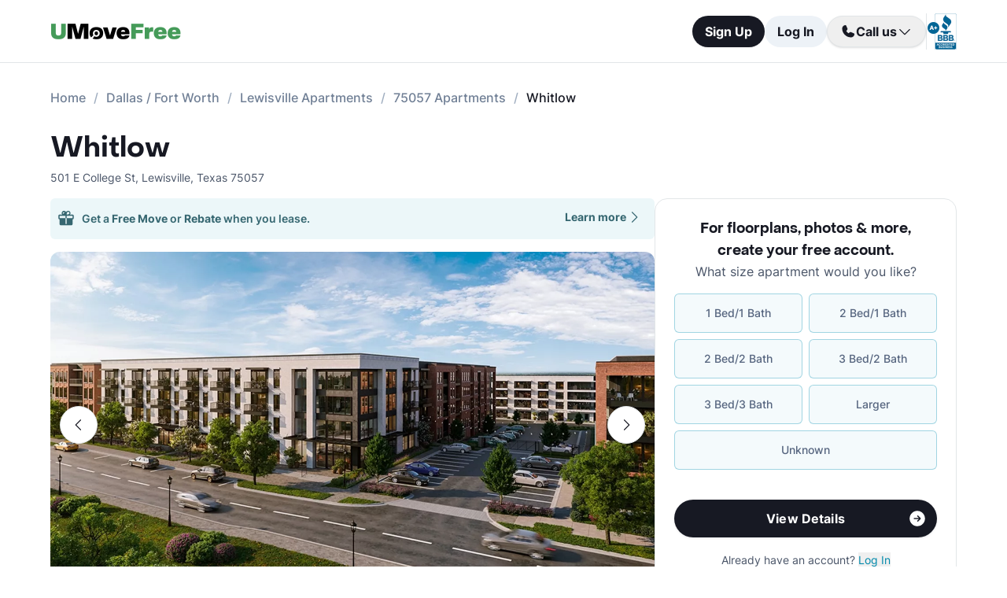

--- FILE ---
content_type: text/html; charset=utf-8
request_url: https://www.umovefree.com/Apartment/whitlow-apartments-lewisville-tx/
body_size: 16692
content:
<!DOCTYPE html><html lang="en"><head><meta charSet="utf-8"/><meta name="viewport" content="width=device-width"/><meta property="og:locale" content="en_US"/><meta property="og:site_name" content="UMoveFree"/><link rel="shortcut icon" href="/static/favicon.ico"/><link rel="preconnect" href="https://www.googletagmanager.com"/><link rel="dns-prefetch" href="https://www.googletagmanager.com"/><link rel="preconnect" href="https://connect.facebook.net"/><link rel="dns-prefetch" href="https://connect.facebook.net"/><link rel="preconnect" href="https://www.facebook.com"/><link rel="dns-prefetch" href="https://www.facebook.com"/><link rel="preconnect" href="https://www.redditstatic.com"/><link rel="dns-prefetch" href="https://www.redditstatic.com"/><link rel="preconnect" href="https://www.umovefree.com"/><link rel="dns-prefetch" href="https://www.umovefree.com"/><title>Whitlow Apartments Lewisville - $1394+ for 1 &amp; 2 Bed Apts</title><meta property="og:title" content="Whitlow Apartments Lewisville - $1394+ for 1 &amp; 2 Bed Apts"/><meta property="og:description" content="View Floorplans, Photos, Pricing &amp; More for Whitlow Apartments in Lewisville, TX. Plus Get a Free Move or Rebate When You Lease."/><meta property="og:url" content="https://www.umovefree.com/Apartment/whitlow-apartments-lewisville-tx/"/><meta property="og:type" content="website"/><meta property="og:image" content="https://picturescdn.alndata.com/?pid=1c4fb277-99b1-468e-8d6b-248322dd9f00"/><meta property="og:image:alt" content="Whitlow - Lewisville, TX - Photo 1 of 10"/><meta property="og:image:width" content="1200"/><meta property="og:image:height" content="600"/><link rel="canonical" href="https://www.umovefree.com/Apartment/whitlow-apartments-lewisville-tx/"/><meta name="description" content="View Floorplans, Photos, Pricing &amp; More for Whitlow Apartments in Lewisville, TX. Plus Get a Free Move or Rebate When You Lease."/><link rel="preconnect" href="https://picturescdn.alndata.com"/><link rel="dns-prefetch" href="https://picturescdn.alndata.com"/><script type="application/ld+json">{"@context":"https://schema.org","@type":"Product","image":["https://picturescdn.alndata.com/?pid=1c4fb277-99b1-468e-8d6b-248322dd9f00"],"offers":{"@type":"AggregateOffer","priceCurrency":"USD","highPrice":2999,"lowPrice":1394,"offerCount":33},"name":"Whitlow"}</script><script type="application/ld+json">{"@context":"https://schema.org","@type":"BreadcrumbList","itemListElement":[{"@type":"ListItem","position":0,"item":"https://www.umovefree.com/","name":"Home"},{"@type":"ListItem","position":1,"item":"https://www.umovefree.com/Sitemap/city-apartments-dallas-fort-worth-tx/","name":"Dallas / Fort Worth"},{"@type":"ListItem","position":2,"item":"https://www.umovefree.com/City/lewisville-apartments-tx/","name":"Lewisville Apartments"},{"@type":"ListItem","position":3,"item":"https://www.umovefree.com/Zipcode/75057-apartments/","name":"75057 Apartments"},{"@type":"ListItem","position":4,"name":"Whitlow"}]}</script><link rel="preload" as="image" type="image/webp" href="https://picturescdn.alndata.com/?pid=1c4fb277-99b1-468e-8d6b-248322dd9f00&amp;h=440&amp;qual=80&amp;fmt=webp" media="(max-width: 639px)"/><link rel="preload" as="image" type="image/webp" href="https://picturescdn.alndata.com/?pid=1c4fb277-99b1-468e-8d6b-248322dd9f00&amp;h=782&amp;qual=80&amp;fmt=webp" media="(min-width: 640px)"/><meta name="next-head-count" content="32"/><script id="google-tag-manager" data-nscript="beforeInteractive">window.dataLayer=window.dataLayer||[];function gtag(){dataLayer.push(arguments);}(function(w,d,s,l,i){w[l]=w[l]||[];w[l].push({'gtm.start':
        new Date().getTime(),event:'gtm.js'});var f=d.getElementsByTagName(s)[0],
        j=d.createElement(s),dl=l!='dataLayer'?'&l='+l:'';j.async=true;j.src=
        'https://www.googletagmanager.com/gtm.js?id='+i+dl;f.parentNode.insertBefore(j,f);
        })(window,document,'script','dataLayer','GTM-WWLKVL');</script><link rel="preload" href="/_next/static/css/b0f7c89190592612.css" as="style"/><link rel="stylesheet" href="/_next/static/css/b0f7c89190592612.css" data-n-g=""/><noscript data-n-css=""></noscript><script defer="" nomodule="" src="/_next/static/chunks/polyfills-42372ed130431b0a.js"></script><script src="/_next/static/chunks/webpack-52a4b65a130aec73.js" defer=""></script><script src="/_next/static/chunks/framework-629ed7689a94c2a5.js" defer=""></script><script src="/_next/static/chunks/main-14b263bbcb312a82.js" defer=""></script><script src="/_next/static/chunks/pages/_app-3dd83fdaecabed9b.js" defer=""></script><script src="/_next/static/chunks/418-e810c0658f042e4d.js" defer=""></script><script src="/_next/static/chunks/286-68bc66dd95dfcdca.js" defer=""></script><script src="/_next/static/chunks/139-7162cec6f65697bc.js" defer=""></script><script src="/_next/static/chunks/832-e6e6f7b602289035.js" defer=""></script><script src="/_next/static/chunks/294-c8b2a517a1e5f582.js" defer=""></script><script src="/_next/static/chunks/482-db5df932d6e67617.js" defer=""></script><script src="/_next/static/chunks/748-3baa928049f5467b.js" defer=""></script><script src="/_next/static/chunks/957-1f6d99d3171cb973.js" defer=""></script><script src="/_next/static/chunks/751-7aa31139ed42c204.js" defer=""></script><script src="/_next/static/chunks/pages/Apartment/%5B...slug%5D-32a742a17f910461.js" defer=""></script><script src="/_next/static/DTymKWWmf0YE8x5HJ4-4U/_buildManifest.js" defer=""></script><script src="/_next/static/DTymKWWmf0YE8x5HJ4-4U/_ssgManifest.js" defer=""></script></head><body><noscript><iframe src="https://www.googletagmanager.com/ns.html?id=GTM-WWLKVL"
            height="0" width="0" style="display:none;visibility:hidden"></iframe></noscript><div id="__next"><div class="flex h-14 w-full items-center justify-center border-b border-solid border-gray-rebrand-border bg-white font-inter antialiased md:h-20"><header class="flex w-full max-w-[1440px] flex-row items-center justify-between px-3 md:px-8 lg:px-16"><a href="/" class="self-center"><img width="100" height="12" src="/static/assets/images/new-logo-color.png" alt="UMoveFree Apartment Locators" class="md:h-[20px] md:w-[167px]"/></a><div class="flex flex-row items-center justify-center gap-2 sm:min-h-[46px]"><button class="h-8 rounded-full bg-gray-rebrand-900 px-4 text-sm font-bold text-white shadow-sm hover:opacity-80 active:opacity-50 md:h-10 md:text-base">Sign Up</button><button class="h-8 min-w-[74px] whitespace-nowrap rounded-full bg-[#EDF2F7] px-4 text-sm font-bold text-gray-rebrand-900 hover:opacity-80 active:opacity-50 md:h-10 md:text-base">Log In</button><div class="flex items-center gap-2"><div class="hidden lg:flex"><div class="relative"><button class="h-10 rounded-full border border-gray-rebrand-border px-4 text-base font-bold text-gray-rebrand-900 shadow hover:bg-[#E2E8F0]"><div class="flex items-center gap-2"><svg width="20" height="20" viewBox="0 0 20 20" fill="none" xmlns="http://www.w3.org/2000/svg"><path fill="#171923" stroke="#171923" stroke-width="0.078125" d="M13.6637 10.8481L13.6644 10.8484L17.3279 12.4107C17.328 12.4107 17.3281 12.4107 17.3282 12.4108C17.5679 12.517 17.7676 12.6968 17.8982 12.9241C18.0289 13.1514 18.0838 13.4144 18.055 13.675C17.9179 14.7204 17.4059 15.6806 16.6142 16.3769C15.8223 17.0734 14.8045 17.4586 13.7499 17.4609C7.56842 17.4608 2.53909 12.4315 2.53906 6.24999C2.5414 5.19545 2.92659 4.17764 3.62302 3.38579C4.31938 2.59402 5.27953 2.08203 6.325 1.94498C6.58557 1.91617 6.84854 1.97107 7.07583 2.10172C7.30316 2.2324 7.48298 2.43209 7.5892 2.67183C7.58923 2.67189 7.58926 2.67195 7.58928 2.67201L9.1594 6.33564C9.15941 6.33564 9.15941 6.33564 9.15941 6.33565C9.2383 6.51985 9.26993 6.72084 9.25143 6.92037C9.23293 7.11991 9.16488 7.31166 9.05347 7.47823L9.05324 7.47857L7.75636 9.46295L7.74417 9.4816L7.75402 9.50159C8.34511 10.7012 9.31907 11.6696 10.522 12.2538L10.5421 12.2636L10.5607 12.2512L12.5216 10.9465L12.5218 10.9464C12.6881 10.8343 12.8802 10.7665 13.08 10.7493C13.2798 10.7321 13.4807 10.7661 13.6637 10.8481Z"></path></svg><span>Call us</span><svg width="20" height="20" viewBox="0 0 20 20" fill="none" xmlns="http://www.w3.org/2000/svg"><path fill="#171923" fill-rule="evenodd" clip-rule="evenodd" d="M3.30806 7.05806C3.55214 6.81398 3.94786 6.81398 4.19194 7.05806L10 12.8661L15.8081 7.05806C16.0521 6.81398 16.4479 6.81398 16.6919 7.05806C16.936 7.30214 16.936 7.69786 16.6919 7.94194L10.4419 14.1919C10.1979 14.436 9.80214 14.436 9.55806 14.1919L3.30806 7.94194C3.06398 7.69786 3.06398 7.30214 3.30806 7.05806Z"></path></svg></div></button><div class="absolute right-0 top-14 z-50 flex min-w-[310px] flex-col rounded-xl border border-gray-rebrand-border bg-white shadow-md hidden"><div class="flex items-center justify-between gap-2 px-4 py-2"><span class="flex flex-col items-start"><div class="text-base font-normal text-black-rebrand">(800) 863-0603</div><div class="text-sm font-normal text-[#6A7175]">Toll Free</div></span><div><svg class="cursor-pointer active:opacity-50" width="20" height="20" viewBox="0 0 20 20" fill="none" xmlns="http://www.w3.org/2000/svg"><path d="M13.125 13.125H16.875V3.125H6.875V6.875" stroke="#171923" stroke-width="1.25" stroke-linecap="round" stroke-linejoin="round"></path><path d="M13.125 6.875H3.125V16.875H13.125V6.875Z" stroke="#171923" stroke-width="1.25" stroke-linecap="round" stroke-linejoin="round"></path></svg></div></div><div class="flex items-center justify-between gap-2 px-4 py-2"><span class="flex flex-col items-start"><div class="text-base font-normal text-black-rebrand">(214) 614-5822</div><div class="text-sm font-normal text-[#6A7175]">Dallas Area</div></span><div><svg class="cursor-pointer active:opacity-50" width="20" height="20" viewBox="0 0 20 20" fill="none" xmlns="http://www.w3.org/2000/svg"><path d="M13.125 13.125H16.875V3.125H6.875V6.875" stroke="#171923" stroke-width="1.25" stroke-linecap="round" stroke-linejoin="round"></path><path d="M13.125 6.875H3.125V16.875H13.125V6.875Z" stroke="#171923" stroke-width="1.25" stroke-linecap="round" stroke-linejoin="round"></path></svg></div></div><div class="flex items-center justify-between gap-2 px-4 py-2"><span class="flex flex-col items-start"><div class="text-base font-normal text-black-rebrand">(512) 717-3282</div><div class="text-sm font-normal text-[#6A7175]">Austin Area</div></span><div><svg class="cursor-pointer active:opacity-50" width="20" height="20" viewBox="0 0 20 20" fill="none" xmlns="http://www.w3.org/2000/svg"><path d="M13.125 13.125H16.875V3.125H6.875V6.875" stroke="#171923" stroke-width="1.25" stroke-linecap="round" stroke-linejoin="round"></path><path d="M13.125 6.875H3.125V16.875H13.125V6.875Z" stroke="#171923" stroke-width="1.25" stroke-linecap="round" stroke-linejoin="round"></path></svg></div></div><div class="flex items-center justify-between gap-2 px-4 py-2"><span class="flex flex-col items-start"><div class="text-base font-normal text-black-rebrand">(713) 589-2352</div><div class="text-sm font-normal text-[#6A7175]">Houston Metro</div></span><div><svg class="cursor-pointer active:opacity-50" width="20" height="20" viewBox="0 0 20 20" fill="none" xmlns="http://www.w3.org/2000/svg"><path d="M13.125 13.125H16.875V3.125H6.875V6.875" stroke="#171923" stroke-width="1.25" stroke-linecap="round" stroke-linejoin="round"></path><path d="M13.125 6.875H3.125V16.875H13.125V6.875Z" stroke="#171923" stroke-width="1.25" stroke-linecap="round" stroke-linejoin="round"></path></svg></div></div><div class="flex items-center justify-between gap-2 px-4 py-2"><span class="flex flex-col items-start"><div class="text-base font-normal text-black-rebrand">(210) 551-0067</div><div class="text-sm font-normal text-[#6A7175]">San Antonio Area</div></span><div><svg class="cursor-pointer active:opacity-50" width="20" height="20" viewBox="0 0 20 20" fill="none" xmlns="http://www.w3.org/2000/svg"><path d="M13.125 13.125H16.875V3.125H6.875V6.875" stroke="#171923" stroke-width="1.25" stroke-linecap="round" stroke-linejoin="round"></path><path d="M13.125 6.875H3.125V16.875H13.125V6.875Z" stroke="#171923" stroke-width="1.25" stroke-linecap="round" stroke-linejoin="round"></path></svg></div></div></div></div></div><div class="hidden w-[1px] self-stretch bg-gray-rebrand-border lg:flex"></div><img width="38" height="46" class="hidden lg:flex" src="/static/assets/images/logo-bbb.png" alt="Better Business Bureau" loading="lazy"/></div></div></header></div><main class="m-auto mt-4 w-full max-w-[1440px] px-4 font-inter text-gray-rebrand-900 antialiased md:mt-8 md:px-8 lg:px-16"><ul class="text-md text-md mb-8 hidden md:block"><li class="inline-block text-[#718096] font-medium after:mx-2.5 after:content-[&#x27;/&#x27;] after:text-[#A0AEC0] last:text-[#171923] last:after:content-[&#x27;&#x27;] hover:text-[#171923]"><a href="https://www.umovefree.com/">Home</a></li><li class="inline-block text-[#718096] font-medium after:mx-2.5 after:content-[&#x27;/&#x27;] after:text-[#A0AEC0] last:text-[#171923] last:after:content-[&#x27;&#x27;] hover:text-[#171923]"><a href="https://www.umovefree.com/Sitemap/city-apartments-dallas-fort-worth-tx/">Dallas / Fort Worth</a></li><li class="inline-block text-[#718096] font-medium after:mx-2.5 after:content-[&#x27;/&#x27;] after:text-[#A0AEC0] last:text-[#171923] last:after:content-[&#x27;&#x27;] hover:text-[#171923]"><a href="https://www.umovefree.com/City/lewisville-apartments-tx/">Lewisville Apartments</a></li><li class="inline-block text-[#718096] font-medium after:mx-2.5 after:content-[&#x27;/&#x27;] after:text-[#A0AEC0] last:text-[#171923] last:after:content-[&#x27;&#x27;] hover:text-[#171923]"><a href="https://www.umovefree.com/Zipcode/75057-apartments/">75057 Apartments</a></li><li class="inline-block text-[#718096] font-medium after:mx-2.5 after:content-[&#x27;/&#x27;] after:text-[#A0AEC0] last:text-[#171923] last:after:content-[&#x27;&#x27;] hover:text-[#171923]"><span>Whitlow</span></li></ul><div class="flex w-full min-w-0 flex-col-reverse sm:flex-row sm:justify-between xl:basis-2/3"><h1 class="flex font-objSans text-2xl font-semibold sm:text-4xl"><a class="cursor-text" href="https://www.umovefree.com/Apartment/whitlow-apartments-lewisville-tx/">Whitlow</a></h1></div><div class="gap mt-0.5 text-sm text-gray-rebrand-600 sm:mt-2"><span>501 E College St</span>,<!-- --> <span class="inline-block">Lewisville<!-- -->, <span>Texas</span> <span>75057</span></span></div><div class="mb-10 mt-4 flex sm:flex-col lg:flex-row lg:gap-10"><div class="w-full min-w-0 md:basis-2/3"><div class="flex w-full cursor-pointer rounded-md bg-[#ECF7F9] py-3.5 pl-2 pr-4 text-[#366771] mb-4 max-sm:hidden" id="free-move-banner"><div class="flex w-full flex-col gap-1 text-sm sm:relative"><div class="flex-between flex-start flex items-center"><img width="24" height="24" src="/static/assets/svg/gift-dark-icon.svg" alt="gift" class="mr-2 inline" loading="lazy"/><p class="w-full items-center font-semibold">Get a<!-- --> <span id="imageTooltip" class="cursor-pointer font-bold">Free Move</span> <!-- -->or<!-- --> <span id="imageTooltip" class="cursor-pointer font-bold">Rebate</span> <!-- -->when you lease.</p></div><span class="flex justify-end align-middle font-bold text-[#366771] sm:absolute sm:right-0">Learn more<svg class="h-[20px] w-[20px]" fill="currentColor" xmlns="http://www.w3.org/2000/svg"><path fill-rule="evenodd" clip-rule="evenodd" d="M7.05806 3.30806C7.30214 3.06398 7.69786 3.06398 7.94194 3.30806L14.1919 9.55806C14.436 9.80214 14.436 10.1979 14.1919 10.4419L7.94194 16.6919C7.69786 16.936 7.30214 16.936 7.05806 16.6919C6.81398 16.4479 6.81398 16.0521 7.05806 15.8081L12.8661 10L7.05806 4.19194C6.81398 3.94786 6.81398 3.55214 7.05806 3.30806Z"></path></svg></span></div><div class="hidden"></div></div><div class="mb-8 flex w-full flex-col justify-center"><div class="relative z-0 mb-0 w-full self-center md:mb-2.5"><button class="left-3 absolute top-[calc(50%-16px)] z-[1] flex h-8 w-8 items-center justify-center rounded-full border border-gray-rebrand-border bg-white outline-none hover:opacity-80 active:opacity-50 sm:top-[calc(50%-24px)] sm:h-12 sm:w-12" title="Previous photo" id="left-arrow-photo"><svg class="rotate-90" width="20" height="20" viewBox="0 0 20 20" fill="none" xmlns="http://www.w3.org/2000/svg"><path fill="#171923" fill-rule="evenodd" clip-rule="evenodd" d="M3.30806 7.05806C3.55214 6.81398 3.94786 6.81398 4.19194 7.05806L10 12.8661L15.8081 7.05806C16.0521 6.81398 16.4479 6.81398 16.6919 7.05806C16.936 7.30214 16.936 7.69786 16.6919 7.94194L10.4419 14.1919C10.1979 14.436 9.80214 14.436 9.55806 14.1919L3.30806 7.94194C3.06398 7.69786 3.06398 7.30214 3.30806 7.05806Z"></path></svg></button><button class="right-3 absolute top-[calc(50%-16px)] z-[1] flex h-8 w-8 items-center justify-center rounded-full border border-gray-rebrand-border bg-white outline-none hover:opacity-80 active:opacity-50 sm:top-[calc(50%-24px)] sm:h-12 sm:w-12" title="Next photo" id="right-arrow-photo"><svg class="-rotate-90" width="20" height="20" viewBox="0 0 20 20" fill="none" xmlns="http://www.w3.org/2000/svg"><path fill="#171923" fill-rule="evenodd" clip-rule="evenodd" d="M3.30806 7.05806C3.55214 6.81398 3.94786 6.81398 4.19194 7.05806L10 12.8661L15.8081 7.05806C16.0521 6.81398 16.4479 6.81398 16.6919 7.05806C16.936 7.30214 16.936 7.69786 16.6919 7.94194L10.4419 14.1919C10.1979 14.436 9.80214 14.436 9.55806 14.1919L3.30806 7.94194C3.06398 7.69786 3.06398 7.30214 3.30806 7.05806Z"></path></svg></button><picture class="relative block h-[220px] w-full sm:h-[440px]"><source srcSet="https://picturescdn.alndata.com/?pid=1c4fb277-99b1-468e-8d6b-248322dd9f00&amp;h=440&amp;qual=80&amp;fmt=webp" media="(max-width: 639px)" type="image/webp"/><source srcSet="https://picturescdn.alndata.com/?pid=1c4fb277-99b1-468e-8d6b-248322dd9f00&amp;h=440&amp;qual=80" media="(max-width: 639px)" type="image/jpeg"/><source srcSet="https://picturescdn.alndata.com/?pid=1c4fb277-99b1-468e-8d6b-248322dd9f00&amp;h=782&amp;qual=80&amp;fmt=webp" type="image/webp"/><source srcSet="https://picturescdn.alndata.com/?pid=1c4fb277-99b1-468e-8d6b-248322dd9f00&amp;h=782&amp;qual=80" type="image/jpeg"/><img id="main-photo" height="782" src="https://picturescdn.alndata.com/?pid=1c4fb277-99b1-468e-8d6b-248322dd9f00&amp;h=782" title="354303 - Whitlow Apartments" fetchpriority="high" alt="Whitlow - Lewisville, TX - Photo 1 of 10" loading="eager" class="h-full w-full object-cover rounded sm:rounded-xl cursor-pointer"/></picture><div class="absolute bottom-[13px] flex w-full justify-center gap-2 sm:hidden"><svg xmlns="http://www.w3.org/2000/svg" width="10" height="10" viewBox="0 0 10 10" fill="none"><circle cx="5" cy="5" r="5" fill="white"></circle></svg><svg class="opacity-50" xmlns="http://www.w3.org/2000/svg" width="10" height="10" viewBox="0 0 10 10" fill="none"><circle cx="5" cy="5" r="5" fill="white"></circle></svg><svg class="opacity-50" xmlns="http://www.w3.org/2000/svg" width="10" height="10" viewBox="0 0 10 10" fill="none"><circle cx="5" cy="5" r="5" fill="white"></circle></svg><svg class="opacity-50" xmlns="http://www.w3.org/2000/svg" width="10" height="10" viewBox="0 0 10 10" fill="none"><circle cx="5" cy="5" r="5" fill="white"></circle></svg><svg class="opacity-50" xmlns="http://www.w3.org/2000/svg" width="10" height="10" viewBox="0 0 10 10" fill="none"><circle cx="5" cy="5" r="5" fill="white"></circle></svg></div></div><div class="flex w-full overflow-x-auto"><div class="flex flex-row gap-2 pt-4"><picture class="relative h-[42px] w-[52px] flex sm:h-[52px] sm:w-[82px] border-2 border-gray-rebrand-600 rounded-lg"><source srcSet="https://picturescdn.alndata.com/?pid=1c4fb277-99b1-468e-8d6b-248322dd9f00&amp;w=82&amp;h=52&amp;qual=80&amp;fmt=webp" type="image/webp"/><source srcSet="https://picturescdn.alndata.com/?pid=1c4fb277-99b1-468e-8d6b-248322dd9f00&amp;w=82&amp;h=52&amp;qual=80" type="image/jpeg"/><img width="82" height="52" src="https://picturescdn.alndata.com/?pid=1c4fb277-99b1-468e-8d6b-248322dd9f00&amp;w=82&amp;h=52" alt="Whitlow - Lewisville, TX - Photo 1 of 10" loading="lazy" class="h-full w-full object-cover p-[2px] sm:rounded-lg cursor-pointer rounded-lg"/></picture><picture class="relative h-[42px] w-[52px] flex sm:h-[52px] sm:w-[82px] opacity-30 rounded-lg"><source srcSet="https://picturescdn.alndata.com/?pid=36b5171c-4015-4e99-93fd-c3541bd38b13&amp;w=82&amp;h=52&amp;qual=80&amp;fmt=webp" type="image/webp"/><source srcSet="https://picturescdn.alndata.com/?pid=36b5171c-4015-4e99-93fd-c3541bd38b13&amp;w=82&amp;h=52&amp;qual=80" type="image/jpeg"/><img width="82" height="52" src="https://picturescdn.alndata.com/?pid=36b5171c-4015-4e99-93fd-c3541bd38b13&amp;w=82&amp;h=52" alt="Whitlow - Rendering - Photo 2 of 10" loading="lazy" class="h-full w-full object-cover p-[2px] sm:rounded-lg cursor-pointer rounded-lg"/></picture><picture class="relative h-[42px] w-[52px] flex sm:h-[52px] sm:w-[82px] opacity-30 rounded-lg"><source srcSet="https://picturescdn.alndata.com/?pid=fa740293-550b-4224-ac24-e6c6a5f8fb11&amp;w=82&amp;h=52&amp;qual=80&amp;fmt=webp" type="image/webp"/><source srcSet="https://picturescdn.alndata.com/?pid=fa740293-550b-4224-ac24-e6c6a5f8fb11&amp;w=82&amp;h=52&amp;qual=80" type="image/jpeg"/><img width="82" height="52" src="https://picturescdn.alndata.com/?pid=fa740293-550b-4224-ac24-e6c6a5f8fb11&amp;w=82&amp;h=52" alt="Whitlow - Pool - Photo 3 of 10" loading="lazy" class="h-full w-full object-cover p-[2px] sm:rounded-lg cursor-pointer rounded-lg"/></picture><picture class="relative h-[42px] w-[52px] flex sm:h-[52px] sm:w-[82px] opacity-30 rounded-lg"><source srcSet="https://picturescdn.alndata.com/?pid=cda51f58-a382-4c49-9de4-8fbfa9374560&amp;w=82&amp;h=52&amp;qual=80&amp;fmt=webp" type="image/webp"/><source srcSet="https://picturescdn.alndata.com/?pid=cda51f58-a382-4c49-9de4-8fbfa9374560&amp;w=82&amp;h=52&amp;qual=80" type="image/jpeg"/><img width="82" height="52" src="https://picturescdn.alndata.com/?pid=cda51f58-a382-4c49-9de4-8fbfa9374560&amp;w=82&amp;h=52" alt="Whitlow - Lounge - Photo 4 of 10" loading="lazy" class="h-full w-full object-cover p-[2px] sm:rounded-lg cursor-pointer rounded-lg"/></picture><picture class="relative h-[42px] w-[52px] flex sm:h-[52px] sm:w-[82px] opacity-30 rounded-lg"><source srcSet="https://picturescdn.alndata.com/?pid=eb68750a-a410-4794-8409-103e1bedcb45&amp;w=82&amp;h=52&amp;qual=80&amp;fmt=webp" type="image/webp"/><source srcSet="https://picturescdn.alndata.com/?pid=eb68750a-a410-4794-8409-103e1bedcb45&amp;w=82&amp;h=52&amp;qual=80" type="image/jpeg"/><img width="82" height="52" src="https://picturescdn.alndata.com/?pid=eb68750a-a410-4794-8409-103e1bedcb45&amp;w=82&amp;h=52" alt="Whitlow - Mail Station - Photo 5 of 10" loading="lazy" class="h-full w-full object-cover p-[2px] sm:rounded-lg cursor-pointer rounded-lg"/></picture><picture class="relative h-[42px] w-[52px] flex sm:h-[52px] sm:w-[82px] opacity-30 rounded-lg"><source srcSet="https://picturescdn.alndata.com/?pid=94b4a78d-fd72-4c3d-b7a2-a417fc0336d2&amp;w=82&amp;h=52&amp;qual=80&amp;fmt=webp" type="image/webp"/><source srcSet="https://picturescdn.alndata.com/?pid=94b4a78d-fd72-4c3d-b7a2-a417fc0336d2&amp;w=82&amp;h=52&amp;qual=80" type="image/jpeg"/><img width="82" height="52" src="https://picturescdn.alndata.com/?pid=94b4a78d-fd72-4c3d-b7a2-a417fc0336d2&amp;w=82&amp;h=52" alt="Whitlow - Clubhouse - Photo 6 of 10" loading="lazy" class="h-full w-full object-cover p-[2px] sm:rounded-lg cursor-pointer rounded-lg"/></picture><picture class="relative h-[42px] w-[52px] flex sm:h-[52px] sm:w-[82px] opacity-30 rounded-lg"><source srcSet="https://picturescdn.alndata.com/?pid=a9f7555a-acc9-4ea9-a05d-8a9af210ae14&amp;w=82&amp;h=52&amp;qual=80&amp;fmt=webp" type="image/webp"/><source srcSet="https://picturescdn.alndata.com/?pid=a9f7555a-acc9-4ea9-a05d-8a9af210ae14&amp;w=82&amp;h=52&amp;qual=80" type="image/jpeg"/><img width="82" height="52" src="https://picturescdn.alndata.com/?pid=a9f7555a-acc9-4ea9-a05d-8a9af210ae14&amp;w=82&amp;h=52" alt="Whitlow - Gameroom - Photo 7 of 10" loading="lazy" class="h-full w-full object-cover p-[2px] sm:rounded-lg cursor-pointer rounded-lg"/></picture><picture class="relative h-[42px] w-[52px] flex sm:h-[52px] sm:w-[82px] opacity-30 rounded-lg"><source srcSet="https://picturescdn.alndata.com/?pid=285f4ed7-4ae9-4686-9d0f-90be4026cbb5&amp;w=82&amp;h=52&amp;qual=80&amp;fmt=webp" type="image/webp"/><source srcSet="https://picturescdn.alndata.com/?pid=285f4ed7-4ae9-4686-9d0f-90be4026cbb5&amp;w=82&amp;h=52&amp;qual=80" type="image/jpeg"/><img width="82" height="52" src="https://picturescdn.alndata.com/?pid=285f4ed7-4ae9-4686-9d0f-90be4026cbb5&amp;w=82&amp;h=52" alt="Whitlow - Fitness - Photo 8 of 10" loading="lazy" class="h-full w-full object-cover p-[2px] sm:rounded-lg cursor-pointer rounded-lg"/></picture></div></div></div><div class="flex flex-col bg-white text-gray-rebrand-600 md:rounded-2xl my-4 sm:hidden"><div class="flex h-full flex-col rounded-2xl border border-gray-rebrand-border"><div class="mb-4 flex flex-1 flex-col gap-4 px-4 pt-4 md:mb-4 md:px-6 md:pt-6"><div class=""><p class="text-center font-objSans text-lg font-bold text-gray-rebrand-900">For floorplans, photos &amp; more<!-- -->, <span class="whitespace-pre">create your free account<!-- -->.</span></p></div><div class="flex grow flex-col"><div class="text-sm text-red-600 hidden"></div><div class="flex min-h-[350px] grow flex-col"><div class="flex grow flex-col"><div class="flex grow flex-col"><div class="flex grow flex-col"><div class="mb-4 text-center">What size apartment would you like?</div><div class="grid grid-cols-2 gap-2"><button type="button" class="btn-blue last:col-start-1 last:col-end-3 text-[#56657F] hover:border-opacity-[85] hover:text-[#172B4F]"><span>1 Bed/1 Bath</span></button><button type="button" class="btn-blue last:col-start-1 last:col-end-3 text-[#56657F] hover:border-opacity-[85] hover:text-[#172B4F]"><span>2 Bed/1 Bath</span></button><button type="button" class="btn-blue last:col-start-1 last:col-end-3 text-[#56657F] hover:border-opacity-[85] hover:text-[#172B4F]"><span>2 Bed/2 Bath</span></button><button type="button" class="btn-blue last:col-start-1 last:col-end-3 text-[#56657F] hover:border-opacity-[85] hover:text-[#172B4F]"><span>3 Bed/2 Bath</span></button><button type="button" class="btn-blue last:col-start-1 last:col-end-3 text-[#56657F] hover:border-opacity-[85] hover:text-[#172B4F]"><span>3 Bed/3 Bath</span></button><button type="button" class="btn-blue last:col-start-1 last:col-end-3 text-[#56657F] hover:border-opacity-[85] hover:text-[#172B4F]"><span>Larger</span></button><button type="button" class="btn-blue last:col-start-1 last:col-end-3 text-[#56657F] hover:border-opacity-[85] hover:text-[#172B4F]"><span>Unknown</span></button></div></div><div class="relative"><button class="cursor-pointer rounded-full disabled:bg-alfa-black-5 disabled:text-alfa-black-30 disabled:shadow-none text-white font-bold bg-black-rebrand border border-transparent shadow-custom tracking-medium hover:bg-[#44474f] active:border active:border-brand h-12 px-5 py-3 text-base relative mt-4 flex w-full items-center justify-center self-end max-[340px]:text-sm"><span>View Details</span><img class="absolute right-3" alt="" src="/static/assets/svg/arrow-right-white-circle-icon.svg" width="24" height="24" loading="lazy"/></button></div></div></div></div><div class="my-3 text-sm hidden"> <span class="cursor-pointer font-bold text-black underline"></span></div><div class="mt-4 text-center"><span class="text-sm"><span>Already have an account? </span><button class="cursor-pointer text-blue-newDark hover:underline"><span>Log In</span></button></span><div class="hidden"><span class="text-sm"><span>Don&#x27;t have an account? </span><button class="cursor-pointer text-blue-newDark hover:underline"><span>Sign Up</span></button></span><div class="flex flex-col hidden"><span><span class="text-sm">Not you? </span><button class="text-sm font-medium underline"><span>Sign up with a new email.</span></button></span></div></div></div></div></div><div class="rounded-b-2xl bg-white px-4 py-4 text-xs md:bg-[#F6F7F9] md:px-6 md:pb-6"><ul class="flex flex-col gap-1 md:gap-2"><li><img width="16" height="16" src="/static/assets/svg/check-small-circle-icon.svg" alt="" loading="lazy" class="mr-2 inline-block"/>Search over<!-- --> <span id="tooltip-96-texas-apartments" class="border-b border-gray-rebrand-600">96% of Texas Apartments</span></li><li><img width="16" height="16" src="/static/assets/svg/check-small-circle-icon.svg" alt="" loading="lazy" class="mr-2 inline-block"/>Get up to a<!-- --> <span id="tooltip-free-move-rebate" class="border-b border-gray-rebrand-600">Free Move</span> <!-- -->or<!-- --> <span id="tooltip-free-move-rebate" class="border-b border-gray-rebrand-600">$200 Rebate</span></li><li><img width="16" height="16" src="/static/assets/svg/check-small-circle-icon.svg" alt="" loading="lazy" class="mr-2 inline-block"/>We value your<!-- --> <span id="tooltip-privacy" class="border-b border-gray-700">privacy.</span></li></ul><div class="hidden"></div><div class="hidden"></div><div class="hidden"></div></div></div></div><div class="flex w-full cursor-pointer rounded-md bg-[#ECF7F9] py-3.5 pl-2 pr-4 text-[#366771] sm:hidden" id="free-move-banner"><div class="flex w-full flex-col gap-1 text-sm sm:relative"><div class="flex-between flex-start flex items-center"><img width="24" height="24" src="/static/assets/svg/gift-dark-icon.svg" alt="gift" class="mr-2 inline" loading="lazy"/><p class="w-full items-center font-semibold">Get a<!-- --> <span id="imageTooltip" class="cursor-pointer font-bold">Free Move</span> <!-- -->or<!-- --> <span id="imageTooltip" class="cursor-pointer font-bold">Rebate</span> <!-- -->when you lease.</p></div><span class="flex justify-end align-middle font-bold text-[#366771] sm:absolute sm:right-0">Learn more<svg class="h-[20px] w-[20px]" fill="currentColor" xmlns="http://www.w3.org/2000/svg"><path fill-rule="evenodd" clip-rule="evenodd" d="M7.05806 3.30806C7.30214 3.06398 7.69786 3.06398 7.94194 3.30806L14.1919 9.55806C14.436 9.80214 14.436 10.1979 14.1919 10.4419L7.94194 16.6919C7.69786 16.936 7.30214 16.936 7.05806 16.6919C6.81398 16.4479 6.81398 16.0521 7.05806 15.8081L12.8661 10L7.05806 4.19194C6.81398 3.94786 6.81398 3.55214 7.05806 3.30806Z"></path></svg></span></div><div class="hidden"></div></div><section class="mb-8 mt-6 md:mb-16"><div class="flex justify-between"><h2 class="inline-block font-objSans text-xl font-bold md:text-3xl">Floorplans &amp; Pricing</h2><button class="cursor-pointer items-center justify-center rounded-full disabled:bg-alfa-black-5 disabled:text-alfa-black-30 disabled:shadow-none text-white font-bold bg-black-rebrand border border-transparent shadow-custom tracking-medium hover:bg-[#44474f] active:border active:border-brand min-h-10 px-4 py-2 text-base hidden md:flex"><span class="truncate max-sm:max-w-[90%]">View All</span><img class="absolute right-3 ml-2 sm:static md:h-5 md:w-5" alt="arrow right" src="/static/assets/svg/arrow-right-white-circle-icon.svg" width="24" height="24" loading="lazy"/></button></div><div class="mt-2 sm:mt-4"><ul class="flex flex-nowrap gap-2 overflow-x-auto overflow-y-hidden border-b border-b-gray-60 font-inter"><li class="flex shrink-0 cursor-pointer flex-col rounded text-sm text-gray-rebrand-600 font-bold text-gray-rebrand-900"><span class="flex flex-col px-2 pb-5 pt-4"><h3>All</h3><span class="invisible h-0 font-bold">All</span></span><div class="mb-[-1px] h-[3px] rounded border border-[#4E92A0] bg-[#4E92A0]"></div></li><li class="flex shrink-0 cursor-pointer flex-col rounded text-sm text-gray-rebrand-600"><span class="flex flex-col px-2 pb-5 pt-4"><h3>Studio</h3><span class="invisible h-0 font-bold">Studio</span></span></li><li class="flex shrink-0 cursor-pointer flex-col rounded text-sm text-gray-rebrand-600"><span class="flex flex-col px-2 pb-5 pt-4"><h3>1 bed</h3><span class="invisible h-0 font-bold">1 bed</span></span></li><li class="flex shrink-0 cursor-pointer flex-col rounded text-sm text-gray-rebrand-600"><span class="flex flex-col px-2 pb-5 pt-4"><h3>2 beds</h3><span class="invisible h-0 font-bold">2 beds</span></span></li></ul><table class="w-full table-auto max-sm:hidden"><tbody class="text-base text-gray-rebrand-600"><tr class="cursor-pointer border-b border-dashed border-b-gray-200 hover:bg-gray-10"><td class="text-rebrand-900 h-20 break-words font-bold">S1</td><td class="h-20 whitespace-normal break-words pl-2 xl:pl-2.5">Studio/1 with Wood Floors</td><td class="h-20 pl-2 text-right xl:whitespace-nowrap xl:pl-2.5">510<!-- --> sqft</td><td class="h-20 px-2 text-right xl:whitespace-nowrap xl:px-2.5">$1,579</td><td class="h-20 w-1 pl-2 text-right max-lg:whitespace-nowrap xl:whitespace-nowrap xl:pl-2.5"><button id="check-availability-floor-0" class="inline-flex cursor-pointer items-center justify-center rounded-full font-medium disabled:bg-alfa-black-5 disabled:text-alfa-black-30 disabled:shadow-none text-gray-rebrand-900 bg-white border border-gray-rebrand-border shadow-custom tracking-medium hover:bg-[#E2E8F0] active:text-gray-rebrand-900 active:bg-white active:border-brand min-h-10 px-4 py-2 text-base">Check Availability</button></td></tr><tr class="cursor-pointer border-b border-dashed border-b-gray-200 hover:bg-gray-10"><td class="text-rebrand-900 h-20 break-words font-bold">S2</td><td class="h-20 whitespace-normal break-words pl-2 xl:pl-2.5">Studio/1 with Wood Floors</td><td class="h-20 pl-2 text-right xl:whitespace-nowrap xl:pl-2.5">630<!-- --> sqft</td><td class="h-20 px-2 text-right xl:whitespace-nowrap xl:px-2.5">$1,394</td><td class="h-20 w-1 pl-2 text-right max-lg:whitespace-nowrap xl:whitespace-nowrap xl:pl-2.5"><button id="check-availability-floor-1" class="inline-flex cursor-pointer items-center justify-center rounded-full font-medium disabled:bg-alfa-black-5 disabled:text-alfa-black-30 disabled:shadow-none text-gray-rebrand-900 bg-white border border-gray-rebrand-border shadow-custom tracking-medium hover:bg-[#E2E8F0] active:text-gray-rebrand-900 active:bg-white active:border-brand min-h-10 px-4 py-2 text-base">Check Availability</button></td></tr><tr class="cursor-pointer border-b border-dashed border-b-gray-200 hover:bg-gray-10"><td class="text-rebrand-900 h-20 break-words font-bold">S3</td><td class="h-20 whitespace-normal break-words pl-2 xl:pl-2.5">Studio/1 with Wood Floors</td><td class="h-20 pl-2 text-right xl:whitespace-nowrap xl:pl-2.5">630<!-- --> sqft</td><td class="h-20 px-2 text-right xl:whitespace-nowrap xl:px-2.5">$1,394</td><td class="h-20 w-1 pl-2 text-right max-lg:whitespace-nowrap xl:whitespace-nowrap xl:pl-2.5"><button id="check-availability-floor-2" class="inline-flex cursor-pointer items-center justify-center rounded-full font-medium disabled:bg-alfa-black-5 disabled:text-alfa-black-30 disabled:shadow-none text-gray-rebrand-900 bg-white border border-gray-rebrand-border shadow-custom tracking-medium hover:bg-[#E2E8F0] active:text-gray-rebrand-900 active:bg-white active:border-brand min-h-10 px-4 py-2 text-base">Check Availability</button></td></tr><tr class="cursor-pointer border-b border-dashed border-b-gray-200 hover:bg-gray-10"><td class="text-rebrand-900 h-20 break-words font-bold">S4</td><td class="h-20 whitespace-normal break-words pl-2 xl:pl-2.5">Studio/1 with Wood Floors</td><td class="h-20 pl-2 text-right xl:whitespace-nowrap xl:pl-2.5">735<!-- --> sqft</td><td class="h-20 px-2 text-right xl:whitespace-nowrap xl:px-2.5">Call for Pricing</td><td class="h-20 w-1 pl-2 text-right max-lg:whitespace-nowrap xl:whitespace-nowrap xl:pl-2.5"><button id="check-availability-floor-3" class="inline-flex cursor-pointer items-center justify-center rounded-full font-medium disabled:bg-alfa-black-5 disabled:text-alfa-black-30 disabled:shadow-none text-gray-rebrand-900 bg-white border border-gray-rebrand-border shadow-custom tracking-medium hover:bg-[#E2E8F0] active:text-gray-rebrand-900 active:bg-white active:border-brand min-h-10 px-4 py-2 text-base">Check Availability</button></td></tr><tr class="cursor-pointer border-b border-dashed border-b-gray-200 hover:bg-gray-10"><td class="text-rebrand-900 h-20 break-words font-bold">A1</td><td class="h-20 whitespace-normal break-words pl-2 xl:pl-2.5">1/1 with Wood Floors</td><td class="h-20 pl-2 text-right xl:whitespace-nowrap xl:pl-2.5">711<!-- --> sqft</td><td class="h-20 px-2 text-right xl:whitespace-nowrap xl:px-2.5">Call for Pricing</td><td class="h-20 w-1 pl-2 text-right max-lg:whitespace-nowrap xl:whitespace-nowrap xl:pl-2.5"><button id="check-availability-floor-4" class="inline-flex cursor-pointer items-center justify-center rounded-full font-medium disabled:bg-alfa-black-5 disabled:text-alfa-black-30 disabled:shadow-none text-gray-rebrand-900 bg-white border border-gray-rebrand-border shadow-custom tracking-medium hover:bg-[#E2E8F0] active:text-gray-rebrand-900 active:bg-white active:border-brand min-h-10 px-4 py-2 text-base">Check Availability</button></td></tr><tr class="cursor-pointer border-b border-dashed border-b-gray-200 hover:bg-gray-10"><td class="text-rebrand-900 h-20 break-words font-bold">A2</td><td class="h-20 whitespace-normal break-words pl-2 xl:pl-2.5">1/1 with Wood Floors</td><td class="h-20 pl-2 text-right xl:whitespace-nowrap xl:pl-2.5">736-800<!-- --> sqft</td><td class="h-20 px-2 text-right xl:whitespace-nowrap xl:px-2.5">$1,550-$1,750</td><td class="h-20 w-1 pl-2 text-right max-lg:whitespace-nowrap xl:whitespace-nowrap xl:pl-2.5"><button id="check-availability-floor-5" class="inline-flex cursor-pointer items-center justify-center rounded-full font-medium disabled:bg-alfa-black-5 disabled:text-alfa-black-30 disabled:shadow-none text-gray-rebrand-900 bg-white border border-gray-rebrand-border shadow-custom tracking-medium hover:bg-[#E2E8F0] active:text-gray-rebrand-900 active:bg-white active:border-brand min-h-10 px-4 py-2 text-base">Check Availability</button></td></tr><tr class="cursor-pointer border-b border-dashed border-b-gray-200 hover:bg-gray-10"><td class="text-rebrand-900 h-20 break-words font-bold">A3</td><td class="h-20 whitespace-normal break-words pl-2 xl:pl-2.5">1/1 with Wood Floors</td><td class="h-20 pl-2 text-right xl:whitespace-nowrap xl:pl-2.5">747<!-- --> sqft</td><td class="h-20 px-2 text-right xl:whitespace-nowrap xl:px-2.5">$1,499-$1,599</td><td class="h-20 w-1 pl-2 text-right max-lg:whitespace-nowrap xl:whitespace-nowrap xl:pl-2.5"><button id="check-availability-floor-6" class="inline-flex cursor-pointer items-center justify-center rounded-full font-medium disabled:bg-alfa-black-5 disabled:text-alfa-black-30 disabled:shadow-none text-gray-rebrand-900 bg-white border border-gray-rebrand-border shadow-custom tracking-medium hover:bg-[#E2E8F0] active:text-gray-rebrand-900 active:bg-white active:border-brand min-h-10 px-4 py-2 text-base">Check Availability</button></td></tr><tr class="cursor-pointer border-b border-dashed border-b-gray-200 hover:bg-gray-10"><td class="text-rebrand-900 h-20 break-words font-bold">A4</td><td class="h-20 whitespace-normal break-words pl-2 xl:pl-2.5">1/1 with Wood Floors</td><td class="h-20 pl-2 text-right xl:whitespace-nowrap xl:pl-2.5">750<!-- --> sqft</td><td class="h-20 px-2 text-right xl:whitespace-nowrap xl:px-2.5">$1,654</td><td class="h-20 w-1 pl-2 text-right max-lg:whitespace-nowrap xl:whitespace-nowrap xl:pl-2.5"><button id="check-availability-floor-7" class="inline-flex cursor-pointer items-center justify-center rounded-full font-medium disabled:bg-alfa-black-5 disabled:text-alfa-black-30 disabled:shadow-none text-gray-rebrand-900 bg-white border border-gray-rebrand-border shadow-custom tracking-medium hover:bg-[#E2E8F0] active:text-gray-rebrand-900 active:bg-white active:border-brand min-h-10 px-4 py-2 text-base">Check Availability</button></td></tr><tr class="cursor-pointer border-b border-dashed border-b-gray-200 hover:bg-gray-10"><td class="text-rebrand-900 h-20 break-words font-bold">A4B</td><td class="h-20 whitespace-normal break-words pl-2 xl:pl-2.5">1/1 with Wood Floors</td><td class="h-20 pl-2 text-right xl:whitespace-nowrap xl:pl-2.5">755<!-- --> sqft</td><td class="h-20 px-2 text-right xl:whitespace-nowrap xl:px-2.5">Call for Pricing</td><td class="h-20 w-1 pl-2 text-right max-lg:whitespace-nowrap xl:whitespace-nowrap xl:pl-2.5"><button id="check-availability-floor-8" class="inline-flex cursor-pointer items-center justify-center rounded-full font-medium disabled:bg-alfa-black-5 disabled:text-alfa-black-30 disabled:shadow-none text-gray-rebrand-900 bg-white border border-gray-rebrand-border shadow-custom tracking-medium hover:bg-[#E2E8F0] active:text-gray-rebrand-900 active:bg-white active:border-brand min-h-10 px-4 py-2 text-base">Check Availability</button></td></tr><tr class="cursor-pointer border-b border-dashed border-b-gray-200 hover:bg-gray-10"><td class="text-rebrand-900 h-20 break-words font-bold">A3B</td><td class="h-20 whitespace-normal break-words pl-2 xl:pl-2.5">1/1 with Wood Floors</td><td class="h-20 pl-2 text-right xl:whitespace-nowrap xl:pl-2.5">805-875<!-- --> sqft</td><td class="h-20 px-2 text-right xl:whitespace-nowrap xl:px-2.5">$1,924</td><td class="h-20 w-1 pl-2 text-right max-lg:whitespace-nowrap xl:whitespace-nowrap xl:pl-2.5"><button id="check-availability-floor-9" class="inline-flex cursor-pointer items-center justify-center rounded-full font-medium disabled:bg-alfa-black-5 disabled:text-alfa-black-30 disabled:shadow-none text-gray-rebrand-900 bg-white border border-gray-rebrand-border shadow-custom tracking-medium hover:bg-[#E2E8F0] active:text-gray-rebrand-900 active:bg-white active:border-brand min-h-10 px-4 py-2 text-base">Check Availability</button></td></tr><tr class="cursor-pointer border-b border-dashed border-b-gray-200 hover:bg-gray-10"><td class="text-rebrand-900 h-20 break-words font-bold">A3A</td><td class="h-20 whitespace-normal break-words pl-2 xl:pl-2.5">1/1 with Wood Floors</td><td class="h-20 pl-2 text-right xl:whitespace-nowrap xl:pl-2.5">810<!-- --> sqft</td><td class="h-20 px-2 text-right xl:whitespace-nowrap xl:px-2.5">$1,544-$1,599</td><td class="h-20 w-1 pl-2 text-right max-lg:whitespace-nowrap xl:whitespace-nowrap xl:pl-2.5"><button id="check-availability-floor-10" class="inline-flex cursor-pointer items-center justify-center rounded-full font-medium disabled:bg-alfa-black-5 disabled:text-alfa-black-30 disabled:shadow-none text-gray-rebrand-900 bg-white border border-gray-rebrand-border shadow-custom tracking-medium hover:bg-[#E2E8F0] active:text-gray-rebrand-900 active:bg-white active:border-brand min-h-10 px-4 py-2 text-base">Check Availability</button></td></tr><tr class="cursor-pointer border-b border-dashed border-b-gray-200 hover:bg-gray-10"><td class="text-rebrand-900 h-20 break-words font-bold">A5</td><td class="h-20 whitespace-normal break-words pl-2 xl:pl-2.5">1/1 with Wood Floors</td><td class="h-20 pl-2 text-right xl:whitespace-nowrap xl:pl-2.5">852<!-- --> sqft</td><td class="h-20 px-2 text-right xl:whitespace-nowrap xl:px-2.5">$1,629</td><td class="h-20 w-1 pl-2 text-right max-lg:whitespace-nowrap xl:whitespace-nowrap xl:pl-2.5"><button id="check-availability-floor-11" class="inline-flex cursor-pointer items-center justify-center rounded-full font-medium disabled:bg-alfa-black-5 disabled:text-alfa-black-30 disabled:shadow-none text-gray-rebrand-900 bg-white border border-gray-rebrand-border shadow-custom tracking-medium hover:bg-[#E2E8F0] active:text-gray-rebrand-900 active:bg-white active:border-brand min-h-10 px-4 py-2 text-base">Check Availability</button></td></tr><tr class="cursor-pointer border-b border-dashed border-b-gray-200 hover:bg-gray-10"><td class="text-rebrand-900 h-20 break-words font-bold">A7</td><td class="h-20 whitespace-normal break-words pl-2 xl:pl-2.5">1/1 with Wood Floors</td><td class="h-20 pl-2 text-right xl:whitespace-nowrap xl:pl-2.5">871-901<!-- --> sqft</td><td class="h-20 px-2 text-right xl:whitespace-nowrap xl:px-2.5">$1,699</td><td class="h-20 w-1 pl-2 text-right max-lg:whitespace-nowrap xl:whitespace-nowrap xl:pl-2.5"><button id="check-availability-floor-12" class="inline-flex cursor-pointer items-center justify-center rounded-full font-medium disabled:bg-alfa-black-5 disabled:text-alfa-black-30 disabled:shadow-none text-gray-rebrand-900 bg-white border border-gray-rebrand-border shadow-custom tracking-medium hover:bg-[#E2E8F0] active:text-gray-rebrand-900 active:bg-white active:border-brand min-h-10 px-4 py-2 text-base">Check Availability</button></td></tr><tr class="cursor-pointer border-b border-dashed border-b-gray-200 hover:bg-gray-10"><td class="text-rebrand-900 h-20 break-words font-bold">A6</td><td class="h-20 whitespace-normal break-words pl-2 xl:pl-2.5">1/1 with Wood Floors</td><td class="h-20 pl-2 text-right xl:whitespace-nowrap xl:pl-2.5">872<!-- --> sqft</td><td class="h-20 px-2 text-right xl:whitespace-nowrap xl:px-2.5">$1,964</td><td class="h-20 w-1 pl-2 text-right max-lg:whitespace-nowrap xl:whitespace-nowrap xl:pl-2.5"><button id="check-availability-floor-13" class="inline-flex cursor-pointer items-center justify-center rounded-full font-medium disabled:bg-alfa-black-5 disabled:text-alfa-black-30 disabled:shadow-none text-gray-rebrand-900 bg-white border border-gray-rebrand-border shadow-custom tracking-medium hover:bg-[#E2E8F0] active:text-gray-rebrand-900 active:bg-white active:border-brand min-h-10 px-4 py-2 text-base">Check Availability</button></td></tr><tr class="cursor-pointer border-b border-dashed border-b-gray-200 hover:bg-gray-10"><td class="text-rebrand-900 h-20 break-words font-bold">A9</td><td class="h-20 whitespace-normal break-words pl-2 xl:pl-2.5">1/1 with Wood Floors</td><td class="h-20 pl-2 text-right xl:whitespace-nowrap xl:pl-2.5">884<!-- --> sqft</td><td class="h-20 px-2 text-right xl:whitespace-nowrap xl:px-2.5">Call for Pricing</td><td class="h-20 w-1 pl-2 text-right max-lg:whitespace-nowrap xl:whitespace-nowrap xl:pl-2.5"><button id="check-availability-floor-14" class="inline-flex cursor-pointer items-center justify-center rounded-full font-medium disabled:bg-alfa-black-5 disabled:text-alfa-black-30 disabled:shadow-none text-gray-rebrand-900 bg-white border border-gray-rebrand-border shadow-custom tracking-medium hover:bg-[#E2E8F0] active:text-gray-rebrand-900 active:bg-white active:border-brand min-h-10 px-4 py-2 text-base">Check Availability</button></td></tr><tr class="cursor-pointer border-b border-dashed border-b-gray-200 hover:bg-gray-10"><td class="text-rebrand-900 h-20 break-words font-bold">A8</td><td class="h-20 whitespace-normal break-words pl-2 xl:pl-2.5">1/1 with Wood Floors</td><td class="h-20 pl-2 text-right xl:whitespace-nowrap xl:pl-2.5">896<!-- --> sqft</td><td class="h-20 px-2 text-right xl:whitespace-nowrap xl:px-2.5">$1,799</td><td class="h-20 w-1 pl-2 text-right max-lg:whitespace-nowrap xl:whitespace-nowrap xl:pl-2.5"><button id="check-availability-floor-15" class="inline-flex cursor-pointer items-center justify-center rounded-full font-medium disabled:bg-alfa-black-5 disabled:text-alfa-black-30 disabled:shadow-none text-gray-rebrand-900 bg-white border border-gray-rebrand-border shadow-custom tracking-medium hover:bg-[#E2E8F0] active:text-gray-rebrand-900 active:bg-white active:border-brand min-h-10 px-4 py-2 text-base">Check Availability</button></td></tr><tr class="cursor-pointer border-b border-dashed border-b-gray-200 hover:bg-gray-10"><td class="text-rebrand-900 h-20 break-words font-bold">A5B</td><td class="h-20 whitespace-normal break-words pl-2 xl:pl-2.5">1/1 with Wood Floors</td><td class="h-20 pl-2 text-right xl:whitespace-nowrap xl:pl-2.5">911<!-- --> sqft</td><td class="h-20 px-2 text-right xl:whitespace-nowrap xl:px-2.5">$1,859</td><td class="h-20 w-1 pl-2 text-right max-lg:whitespace-nowrap xl:whitespace-nowrap xl:pl-2.5"><button id="check-availability-floor-16" class="inline-flex cursor-pointer items-center justify-center rounded-full font-medium disabled:bg-alfa-black-5 disabled:text-alfa-black-30 disabled:shadow-none text-gray-rebrand-900 bg-white border border-gray-rebrand-border shadow-custom tracking-medium hover:bg-[#E2E8F0] active:text-gray-rebrand-900 active:bg-white active:border-brand min-h-10 px-4 py-2 text-base">Check Availability</button></td></tr><tr class="cursor-pointer border-b border-dashed border-b-gray-200 hover:bg-gray-10"><td class="text-rebrand-900 h-20 break-words font-bold">A10</td><td class="h-20 whitespace-normal break-words pl-2 xl:pl-2.5">1/1 with Wood Floors</td><td class="h-20 pl-2 text-right xl:whitespace-nowrap xl:pl-2.5">930<!-- --> sqft</td><td class="h-20 px-2 text-right xl:whitespace-nowrap xl:px-2.5">$1,699</td><td class="h-20 w-1 pl-2 text-right max-lg:whitespace-nowrap xl:whitespace-nowrap xl:pl-2.5"><button id="check-availability-floor-17" class="inline-flex cursor-pointer items-center justify-center rounded-full font-medium disabled:bg-alfa-black-5 disabled:text-alfa-black-30 disabled:shadow-none text-gray-rebrand-900 bg-white border border-gray-rebrand-border shadow-custom tracking-medium hover:bg-[#E2E8F0] active:text-gray-rebrand-900 active:bg-white active:border-brand min-h-10 px-4 py-2 text-base">Check Availability</button></td></tr><tr class="cursor-pointer border-b border-dashed border-b-gray-200 hover:bg-gray-10"><td class="text-rebrand-900 h-20 break-words font-bold">A8B</td><td class="h-20 whitespace-normal break-words pl-2 xl:pl-2.5">1/1 with Wood Floors</td><td class="h-20 pl-2 text-right xl:whitespace-nowrap xl:pl-2.5">942<!-- --> sqft</td><td class="h-20 px-2 text-right xl:whitespace-nowrap xl:px-2.5">$1,849</td><td class="h-20 w-1 pl-2 text-right max-lg:whitespace-nowrap xl:whitespace-nowrap xl:pl-2.5"><button id="check-availability-floor-18" class="inline-flex cursor-pointer items-center justify-center rounded-full font-medium disabled:bg-alfa-black-5 disabled:text-alfa-black-30 disabled:shadow-none text-gray-rebrand-900 bg-white border border-gray-rebrand-border shadow-custom tracking-medium hover:bg-[#E2E8F0] active:text-gray-rebrand-900 active:bg-white active:border-brand min-h-10 px-4 py-2 text-base">Check Availability</button></td></tr><tr class="cursor-pointer border-b border-dashed border-b-gray-200 hover:bg-gray-10"><td class="text-rebrand-900 h-20 break-words font-bold">A11</td><td class="h-20 whitespace-normal break-words pl-2 xl:pl-2.5">1/1 with Wood Floors</td><td class="h-20 pl-2 text-right xl:whitespace-nowrap xl:pl-2.5">962<!-- --> sqft</td><td class="h-20 px-2 text-right xl:whitespace-nowrap xl:px-2.5">$1,739-$1,999</td><td class="h-20 w-1 pl-2 text-right max-lg:whitespace-nowrap xl:whitespace-nowrap xl:pl-2.5"><button id="check-availability-floor-19" class="inline-flex cursor-pointer items-center justify-center rounded-full font-medium disabled:bg-alfa-black-5 disabled:text-alfa-black-30 disabled:shadow-none text-gray-rebrand-900 bg-white border border-gray-rebrand-border shadow-custom tracking-medium hover:bg-[#E2E8F0] active:text-gray-rebrand-900 active:bg-white active:border-brand min-h-10 px-4 py-2 text-base">Check Availability</button></td></tr><tr class="cursor-pointer border-b border-dashed border-b-gray-200 hover:bg-gray-10"><td class="text-rebrand-900 h-20 break-words font-bold">A10B</td><td class="h-20 whitespace-normal break-words pl-2 xl:pl-2.5">1/1 with Wood Floors</td><td class="h-20 pl-2 text-right xl:whitespace-nowrap xl:pl-2.5">987<!-- --> sqft</td><td class="h-20 px-2 text-right xl:whitespace-nowrap xl:px-2.5">Call for Pricing</td><td class="h-20 w-1 pl-2 text-right max-lg:whitespace-nowrap xl:whitespace-nowrap xl:pl-2.5"><button id="check-availability-floor-20" class="inline-flex cursor-pointer items-center justify-center rounded-full font-medium disabled:bg-alfa-black-5 disabled:text-alfa-black-30 disabled:shadow-none text-gray-rebrand-900 bg-white border border-gray-rebrand-border shadow-custom tracking-medium hover:bg-[#E2E8F0] active:text-gray-rebrand-900 active:bg-white active:border-brand min-h-10 px-4 py-2 text-base">Check Availability</button></td></tr><tr class="cursor-pointer border-b border-dashed border-b-gray-200 hover:bg-gray-10"><td class="text-rebrand-900 h-20 break-words font-bold">B1</td><td class="h-20 whitespace-normal break-words pl-2 xl:pl-2.5">2/2 with Wood Floors</td><td class="h-20 pl-2 text-right xl:whitespace-nowrap xl:pl-2.5">1,074-1,120<!-- --> sqft</td><td class="h-20 px-2 text-right xl:whitespace-nowrap xl:px-2.5">$1,999-$2,298</td><td class="h-20 w-1 pl-2 text-right max-lg:whitespace-nowrap xl:whitespace-nowrap xl:pl-2.5"><button id="check-availability-floor-21" class="inline-flex cursor-pointer items-center justify-center rounded-full font-medium disabled:bg-alfa-black-5 disabled:text-alfa-black-30 disabled:shadow-none text-gray-rebrand-900 bg-white border border-gray-rebrand-border shadow-custom tracking-medium hover:bg-[#E2E8F0] active:text-gray-rebrand-900 active:bg-white active:border-brand min-h-10 px-4 py-2 text-base">Check Availability</button></td></tr><tr class="cursor-pointer border-b border-dashed border-b-gray-200 hover:bg-gray-10"><td class="text-rebrand-900 h-20 break-words font-bold">B1B</td><td class="h-20 whitespace-normal break-words pl-2 xl:pl-2.5">2/2 with Wood Floors</td><td class="h-20 pl-2 text-right xl:whitespace-nowrap xl:pl-2.5">1,105<!-- --> sqft</td><td class="h-20 px-2 text-right xl:whitespace-nowrap xl:px-2.5">Call for Pricing</td><td class="h-20 w-1 pl-2 text-right max-lg:whitespace-nowrap xl:whitespace-nowrap xl:pl-2.5"><button id="check-availability-floor-22" class="inline-flex cursor-pointer items-center justify-center rounded-full font-medium disabled:bg-alfa-black-5 disabled:text-alfa-black-30 disabled:shadow-none text-gray-rebrand-900 bg-white border border-gray-rebrand-border shadow-custom tracking-medium hover:bg-[#E2E8F0] active:text-gray-rebrand-900 active:bg-white active:border-brand min-h-10 px-4 py-2 text-base">Check Availability</button></td></tr><tr class="cursor-pointer border-b border-dashed border-b-gray-200 hover:bg-gray-10"><td class="text-rebrand-900 h-20 break-words font-bold">B1A</td><td class="h-20 whitespace-normal break-words pl-2 xl:pl-2.5">2/2 with Wood Floors</td><td class="h-20 pl-2 text-right xl:whitespace-nowrap xl:pl-2.5">1,120<!-- --> sqft</td><td class="h-20 px-2 text-right xl:whitespace-nowrap xl:px-2.5">$1,989-$2,199</td><td class="h-20 w-1 pl-2 text-right max-lg:whitespace-nowrap xl:whitespace-nowrap xl:pl-2.5"><button id="check-availability-floor-23" class="inline-flex cursor-pointer items-center justify-center rounded-full font-medium disabled:bg-alfa-black-5 disabled:text-alfa-black-30 disabled:shadow-none text-gray-rebrand-900 bg-white border border-gray-rebrand-border shadow-custom tracking-medium hover:bg-[#E2E8F0] active:text-gray-rebrand-900 active:bg-white active:border-brand min-h-10 px-4 py-2 text-base">Check Availability</button></td></tr><tr class="cursor-pointer border-b border-dashed border-b-gray-200 hover:bg-gray-10"><td class="text-rebrand-900 h-20 break-words font-bold">B2</td><td class="h-20 whitespace-normal break-words pl-2 xl:pl-2.5">2/2 with Wood Floors</td><td class="h-20 pl-2 text-right xl:whitespace-nowrap xl:pl-2.5">1,152-1,271<!-- --> sqft</td><td class="h-20 px-2 text-right xl:whitespace-nowrap xl:px-2.5">$2,299-$2,409</td><td class="h-20 w-1 pl-2 text-right max-lg:whitespace-nowrap xl:whitespace-nowrap xl:pl-2.5"><button id="check-availability-floor-24" class="inline-flex cursor-pointer items-center justify-center rounded-full font-medium disabled:bg-alfa-black-5 disabled:text-alfa-black-30 disabled:shadow-none text-gray-rebrand-900 bg-white border border-gray-rebrand-border shadow-custom tracking-medium hover:bg-[#E2E8F0] active:text-gray-rebrand-900 active:bg-white active:border-brand min-h-10 px-4 py-2 text-base">Check Availability</button></td></tr><tr class="cursor-pointer border-b border-dashed border-b-gray-200 hover:bg-gray-10"><td class="text-rebrand-900 h-20 break-words font-bold">B3</td><td class="h-20 whitespace-normal break-words pl-2 xl:pl-2.5">2/2 with Wood Floors</td><td class="h-20 pl-2 text-right xl:whitespace-nowrap xl:pl-2.5">1,168<!-- --> sqft</td><td class="h-20 px-2 text-right xl:whitespace-nowrap xl:px-2.5">Call for Pricing</td><td class="h-20 w-1 pl-2 text-right max-lg:whitespace-nowrap xl:whitespace-nowrap xl:pl-2.5"><button id="check-availability-floor-25" class="inline-flex cursor-pointer items-center justify-center rounded-full font-medium disabled:bg-alfa-black-5 disabled:text-alfa-black-30 disabled:shadow-none text-gray-rebrand-900 bg-white border border-gray-rebrand-border shadow-custom tracking-medium hover:bg-[#E2E8F0] active:text-gray-rebrand-900 active:bg-white active:border-brand min-h-10 px-4 py-2 text-base">Check Availability</button></td></tr><tr class="cursor-pointer border-b border-dashed border-b-gray-200 hover:bg-gray-10"><td class="text-rebrand-900 h-20 break-words font-bold">B3A</td><td class="h-20 whitespace-normal break-words pl-2 xl:pl-2.5">2/2 with Wood Floors</td><td class="h-20 pl-2 text-right xl:whitespace-nowrap xl:pl-2.5">1,168<!-- --> sqft</td><td class="h-20 px-2 text-right xl:whitespace-nowrap xl:px-2.5">$2,339</td><td class="h-20 w-1 pl-2 text-right max-lg:whitespace-nowrap xl:whitespace-nowrap xl:pl-2.5"><button id="check-availability-floor-26" class="inline-flex cursor-pointer items-center justify-center rounded-full font-medium disabled:bg-alfa-black-5 disabled:text-alfa-black-30 disabled:shadow-none text-gray-rebrand-900 bg-white border border-gray-rebrand-border shadow-custom tracking-medium hover:bg-[#E2E8F0] active:text-gray-rebrand-900 active:bg-white active:border-brand min-h-10 px-4 py-2 text-base">Check Availability</button></td></tr><tr class="cursor-pointer border-b border-dashed border-b-gray-200 hover:bg-gray-10"><td class="text-rebrand-900 h-20 break-words font-bold">B4</td><td class="h-20 whitespace-normal break-words pl-2 xl:pl-2.5">2/2 with Wood Floors</td><td class="h-20 pl-2 text-right xl:whitespace-nowrap xl:pl-2.5">1,237-1,280<!-- --> sqft</td><td class="h-20 px-2 text-right xl:whitespace-nowrap xl:px-2.5">$2,599-$2,704</td><td class="h-20 w-1 pl-2 text-right max-lg:whitespace-nowrap xl:whitespace-nowrap xl:pl-2.5"><button id="check-availability-floor-27" class="inline-flex cursor-pointer items-center justify-center rounded-full font-medium disabled:bg-alfa-black-5 disabled:text-alfa-black-30 disabled:shadow-none text-gray-rebrand-900 bg-white border border-gray-rebrand-border shadow-custom tracking-medium hover:bg-[#E2E8F0] active:text-gray-rebrand-900 active:bg-white active:border-brand min-h-10 px-4 py-2 text-base">Check Availability</button></td></tr><tr class="cursor-pointer border-b border-dashed border-b-gray-200 hover:bg-gray-10"><td class="text-rebrand-900 h-20 break-words font-bold">B5</td><td class="h-20 whitespace-normal break-words pl-2 xl:pl-2.5">2/2 with Wood Floors</td><td class="h-20 pl-2 text-right xl:whitespace-nowrap xl:pl-2.5">1,256-1,298<!-- --> sqft</td><td class="h-20 px-2 text-right xl:whitespace-nowrap xl:px-2.5">$2,754</td><td class="h-20 w-1 pl-2 text-right max-lg:whitespace-nowrap xl:whitespace-nowrap xl:pl-2.5"><button id="check-availability-floor-28" class="inline-flex cursor-pointer items-center justify-center rounded-full font-medium disabled:bg-alfa-black-5 disabled:text-alfa-black-30 disabled:shadow-none text-gray-rebrand-900 bg-white border border-gray-rebrand-border shadow-custom tracking-medium hover:bg-[#E2E8F0] active:text-gray-rebrand-900 active:bg-white active:border-brand min-h-10 px-4 py-2 text-base">Check Availability</button></td></tr><tr class="cursor-pointer border-b border-dashed border-b-gray-200 hover:bg-gray-10"><td class="text-rebrand-900 h-20 break-words font-bold">B6</td><td class="h-20 whitespace-normal break-words pl-2 xl:pl-2.5">2/2 with Wood Floors</td><td class="h-20 pl-2 text-right xl:whitespace-nowrap xl:pl-2.5">1,270-1,310<!-- --> sqft</td><td class="h-20 px-2 text-right xl:whitespace-nowrap xl:px-2.5">$2,709-$2,804</td><td class="h-20 w-1 pl-2 text-right max-lg:whitespace-nowrap xl:whitespace-nowrap xl:pl-2.5"><button id="check-availability-floor-29" class="inline-flex cursor-pointer items-center justify-center rounded-full font-medium disabled:bg-alfa-black-5 disabled:text-alfa-black-30 disabled:shadow-none text-gray-rebrand-900 bg-white border border-gray-rebrand-border shadow-custom tracking-medium hover:bg-[#E2E8F0] active:text-gray-rebrand-900 active:bg-white active:border-brand min-h-10 px-4 py-2 text-base">Check Availability</button></td></tr><tr class="cursor-pointer border-b border-dashed border-b-gray-200 hover:bg-gray-10"><td class="text-rebrand-900 h-20 break-words font-bold">B5A</td><td class="h-20 whitespace-normal break-words pl-2 xl:pl-2.5">2/2 with Wood Floors</td><td class="h-20 pl-2 text-right xl:whitespace-nowrap xl:pl-2.5">1,298<!-- --> sqft</td><td class="h-20 px-2 text-right xl:whitespace-nowrap xl:px-2.5">$2,272-$2,518</td><td class="h-20 w-1 pl-2 text-right max-lg:whitespace-nowrap xl:whitespace-nowrap xl:pl-2.5"><button id="check-availability-floor-30" class="inline-flex cursor-pointer items-center justify-center rounded-full font-medium disabled:bg-alfa-black-5 disabled:text-alfa-black-30 disabled:shadow-none text-gray-rebrand-900 bg-white border border-gray-rebrand-border shadow-custom tracking-medium hover:bg-[#E2E8F0] active:text-gray-rebrand-900 active:bg-white active:border-brand min-h-10 px-4 py-2 text-base">Check Availability</button></td></tr><tr class="cursor-pointer border-b border-dashed border-b-gray-200 hover:bg-gray-10"><td class="text-rebrand-900 h-20 break-words font-bold">B7</td><td class="h-20 whitespace-normal break-words pl-2 xl:pl-2.5">2/2 with Wood Floors</td><td class="h-20 pl-2 text-right xl:whitespace-nowrap xl:pl-2.5">1,366<!-- --> sqft</td><td class="h-20 px-2 text-right xl:whitespace-nowrap xl:px-2.5">$2,749</td><td class="h-20 w-1 pl-2 text-right max-lg:whitespace-nowrap xl:whitespace-nowrap xl:pl-2.5"><button id="check-availability-floor-31" class="inline-flex cursor-pointer items-center justify-center rounded-full font-medium disabled:bg-alfa-black-5 disabled:text-alfa-black-30 disabled:shadow-none text-gray-rebrand-900 bg-white border border-gray-rebrand-border shadow-custom tracking-medium hover:bg-[#E2E8F0] active:text-gray-rebrand-900 active:bg-white active:border-brand min-h-10 px-4 py-2 text-base">Check Availability</button></td></tr><tr class="cursor-pointer border-b border-dashed border-b-gray-200 hover:bg-gray-10"><td class="text-rebrand-900 h-20 break-words font-bold">B7B</td><td class="h-20 whitespace-normal break-words pl-2 xl:pl-2.5">2/2 with Wood Floors</td><td class="h-20 pl-2 text-right xl:whitespace-nowrap xl:pl-2.5">1,424-1,443<!-- --> sqft</td><td class="h-20 px-2 text-right xl:whitespace-nowrap xl:px-2.5">$2,899-$2,999</td><td class="h-20 w-1 pl-2 text-right max-lg:whitespace-nowrap xl:whitespace-nowrap xl:pl-2.5"><button id="check-availability-floor-32" class="inline-flex cursor-pointer items-center justify-center rounded-full font-medium disabled:bg-alfa-black-5 disabled:text-alfa-black-30 disabled:shadow-none text-gray-rebrand-900 bg-white border border-gray-rebrand-border shadow-custom tracking-medium hover:bg-[#E2E8F0] active:text-gray-rebrand-900 active:bg-white active:border-brand min-h-10 px-4 py-2 text-base">Check Availability</button></td></tr></tbody></table><div class="mt-4 rounded border border-gray-200 sm:hidden"><div class="flex flex-row items-center justify-between border-b border-gray-200 px-4 py-3 last:border-0" id="floor-plan-row-0"><div class="basis-2/3"><div class="flex flex-row"><span class="text-rebrand-900 text-base font-semibold"><span>$1,579</span></span></div><span class="mt-1 flex flex-wrap items-center gap-2 text-sm text-gray-rebrand-600"><span>S1</span><span>Studio/1</span><span>510 sqft</span></span></div><button id="check-availability-0" class="inline-flex cursor-pointer items-center justify-center rounded-full font-medium disabled:bg-alfa-black-5 disabled:text-alfa-black-30 disabled:shadow-none text-blue-newDark tracking-medium !p-0 min-h-10 px-4 py-2 text-base basis-1/3">Check Availability</button></div><div class="flex flex-row items-center justify-between border-b border-gray-200 px-4 py-3 last:border-0" id="floor-plan-row-1"><div class="basis-2/3"><div class="flex flex-row"><span class="text-rebrand-900 text-base font-semibold"><span>$1,394</span></span></div><span class="mt-1 flex flex-wrap items-center gap-2 text-sm text-gray-rebrand-600"><span>S2</span><span>Studio/1</span><span>630 sqft</span></span></div><button id="check-availability-1" class="inline-flex cursor-pointer items-center justify-center rounded-full font-medium disabled:bg-alfa-black-5 disabled:text-alfa-black-30 disabled:shadow-none text-blue-newDark tracking-medium !p-0 min-h-10 px-4 py-2 text-base basis-1/3">Check Availability</button></div><div class="flex flex-row items-center justify-between border-b border-gray-200 px-4 py-3 last:border-0" id="floor-plan-row-2"><div class="basis-2/3"><div class="flex flex-row"><span class="text-rebrand-900 text-base font-semibold"><span>$1,394</span></span></div><span class="mt-1 flex flex-wrap items-center gap-2 text-sm text-gray-rebrand-600"><span>S3</span><span>Studio/1</span><span>630 sqft</span></span></div><button id="check-availability-2" class="inline-flex cursor-pointer items-center justify-center rounded-full font-medium disabled:bg-alfa-black-5 disabled:text-alfa-black-30 disabled:shadow-none text-blue-newDark tracking-medium !p-0 min-h-10 px-4 py-2 text-base basis-1/3">Check Availability</button></div><div class="flex flex-row items-center justify-between border-b border-gray-200 px-4 py-3 last:border-0" id="floor-plan-row-3"><div class="basis-2/3"><div class="flex flex-row"><span class="text-rebrand-900 text-base font-semibold"><span>Call for Pricing</span></span></div><span class="mt-1 flex flex-wrap items-center gap-2 text-sm text-gray-rebrand-600"><span>S4</span><span>Studio/1</span><span>735 sqft</span></span></div><button id="check-availability-3" class="inline-flex cursor-pointer items-center justify-center rounded-full font-medium disabled:bg-alfa-black-5 disabled:text-alfa-black-30 disabled:shadow-none text-blue-newDark tracking-medium !p-0 min-h-10 px-4 py-2 text-base basis-1/3">Check Availability</button></div><div class="flex flex-row items-center justify-between border-b border-gray-200 px-4 py-3 last:border-0" id="floor-plan-row-4"><div class="basis-2/3"><div class="flex flex-row"><span class="text-rebrand-900 text-base font-semibold"><span>Call for Pricing</span></span></div><span class="mt-1 flex flex-wrap items-center gap-2 text-sm text-gray-rebrand-600"><span>A1</span><span>1/1</span><span>711 sqft</span></span></div><button id="check-availability-4" class="inline-flex cursor-pointer items-center justify-center rounded-full font-medium disabled:bg-alfa-black-5 disabled:text-alfa-black-30 disabled:shadow-none text-blue-newDark tracking-medium !p-0 min-h-10 px-4 py-2 text-base basis-1/3">Check Availability</button></div><div class="flex flex-row items-center justify-between border-b border-gray-200 px-4 py-3 last:border-0" id="floor-plan-row-5"><div class="basis-2/3"><div class="flex flex-row"><span class="text-rebrand-900 text-base font-semibold"><span>$1,550-$1,750</span></span></div><span class="mt-1 flex flex-wrap items-center gap-2 text-sm text-gray-rebrand-600"><span>A2</span><span>1/1</span><span>736-800 sqft</span></span></div><button id="check-availability-5" class="inline-flex cursor-pointer items-center justify-center rounded-full font-medium disabled:bg-alfa-black-5 disabled:text-alfa-black-30 disabled:shadow-none text-blue-newDark tracking-medium !p-0 min-h-10 px-4 py-2 text-base basis-1/3">Check Availability</button></div><div class="flex flex-row items-center justify-between border-b border-gray-200 px-4 py-3 last:border-0" id="floor-plan-row-6"><div class="basis-2/3"><div class="flex flex-row"><span class="text-rebrand-900 text-base font-semibold"><span>$1,499-$1,599</span></span></div><span class="mt-1 flex flex-wrap items-center gap-2 text-sm text-gray-rebrand-600"><span>A3</span><span>1/1</span><span>747 sqft</span></span></div><button id="check-availability-6" class="inline-flex cursor-pointer items-center justify-center rounded-full font-medium disabled:bg-alfa-black-5 disabled:text-alfa-black-30 disabled:shadow-none text-blue-newDark tracking-medium !p-0 min-h-10 px-4 py-2 text-base basis-1/3">Check Availability</button></div><div class="flex flex-row items-center justify-between border-b border-gray-200 px-4 py-3 last:border-0" id="floor-plan-row-7"><div class="basis-2/3"><div class="flex flex-row"><span class="text-rebrand-900 text-base font-semibold"><span>$1,654</span></span></div><span class="mt-1 flex flex-wrap items-center gap-2 text-sm text-gray-rebrand-600"><span>A4</span><span>1/1</span><span>750 sqft</span></span></div><button id="check-availability-7" class="inline-flex cursor-pointer items-center justify-center rounded-full font-medium disabled:bg-alfa-black-5 disabled:text-alfa-black-30 disabled:shadow-none text-blue-newDark tracking-medium !p-0 min-h-10 px-4 py-2 text-base basis-1/3">Check Availability</button></div><div class="flex flex-row items-center justify-between border-b border-gray-200 px-4 py-3 last:border-0" id="floor-plan-row-8"><div class="basis-2/3"><div class="flex flex-row"><span class="text-rebrand-900 text-base font-semibold"><span>Call for Pricing</span></span></div><span class="mt-1 flex flex-wrap items-center gap-2 text-sm text-gray-rebrand-600"><span>A4B</span><span>1/1</span><span>755 sqft</span></span></div><button id="check-availability-8" class="inline-flex cursor-pointer items-center justify-center rounded-full font-medium disabled:bg-alfa-black-5 disabled:text-alfa-black-30 disabled:shadow-none text-blue-newDark tracking-medium !p-0 min-h-10 px-4 py-2 text-base basis-1/3">Check Availability</button></div><div class="flex flex-row items-center justify-between border-b border-gray-200 px-4 py-3 last:border-0" id="floor-plan-row-9"><div class="basis-2/3"><div class="flex flex-row"><span class="text-rebrand-900 text-base font-semibold"><span>$1,924</span></span></div><span class="mt-1 flex flex-wrap items-center gap-2 text-sm text-gray-rebrand-600"><span>A3B</span><span>1/1</span><span>805-875 sqft</span></span></div><button id="check-availability-9" class="inline-flex cursor-pointer items-center justify-center rounded-full font-medium disabled:bg-alfa-black-5 disabled:text-alfa-black-30 disabled:shadow-none text-blue-newDark tracking-medium !p-0 min-h-10 px-4 py-2 text-base basis-1/3">Check Availability</button></div><div class="flex flex-row items-center justify-between border-b border-gray-200 px-4 py-3 last:border-0" id="floor-plan-row-10"><div class="basis-2/3"><div class="flex flex-row"><span class="text-rebrand-900 text-base font-semibold"><span>$1,544-$1,599</span></span></div><span class="mt-1 flex flex-wrap items-center gap-2 text-sm text-gray-rebrand-600"><span>A3A</span><span>1/1</span><span>810 sqft</span></span></div><button id="check-availability-10" class="inline-flex cursor-pointer items-center justify-center rounded-full font-medium disabled:bg-alfa-black-5 disabled:text-alfa-black-30 disabled:shadow-none text-blue-newDark tracking-medium !p-0 min-h-10 px-4 py-2 text-base basis-1/3">Check Availability</button></div><div class="flex flex-row items-center justify-between border-b border-gray-200 px-4 py-3 last:border-0" id="floor-plan-row-11"><div class="basis-2/3"><div class="flex flex-row"><span class="text-rebrand-900 text-base font-semibold"><span>$1,629</span></span></div><span class="mt-1 flex flex-wrap items-center gap-2 text-sm text-gray-rebrand-600"><span>A5</span><span>1/1</span><span>852 sqft</span></span></div><button id="check-availability-11" class="inline-flex cursor-pointer items-center justify-center rounded-full font-medium disabled:bg-alfa-black-5 disabled:text-alfa-black-30 disabled:shadow-none text-blue-newDark tracking-medium !p-0 min-h-10 px-4 py-2 text-base basis-1/3">Check Availability</button></div><div class="flex flex-row items-center justify-between border-b border-gray-200 px-4 py-3 last:border-0" id="floor-plan-row-12"><div class="basis-2/3"><div class="flex flex-row"><span class="text-rebrand-900 text-base font-semibold"><span>$1,699</span></span></div><span class="mt-1 flex flex-wrap items-center gap-2 text-sm text-gray-rebrand-600"><span>A7</span><span>1/1</span><span>871-901 sqft</span></span></div><button id="check-availability-12" class="inline-flex cursor-pointer items-center justify-center rounded-full font-medium disabled:bg-alfa-black-5 disabled:text-alfa-black-30 disabled:shadow-none text-blue-newDark tracking-medium !p-0 min-h-10 px-4 py-2 text-base basis-1/3">Check Availability</button></div><div class="flex flex-row items-center justify-between border-b border-gray-200 px-4 py-3 last:border-0" id="floor-plan-row-13"><div class="basis-2/3"><div class="flex flex-row"><span class="text-rebrand-900 text-base font-semibold"><span>$1,964</span></span></div><span class="mt-1 flex flex-wrap items-center gap-2 text-sm text-gray-rebrand-600"><span>A6</span><span>1/1</span><span>872 sqft</span></span></div><button id="check-availability-13" class="inline-flex cursor-pointer items-center justify-center rounded-full font-medium disabled:bg-alfa-black-5 disabled:text-alfa-black-30 disabled:shadow-none text-blue-newDark tracking-medium !p-0 min-h-10 px-4 py-2 text-base basis-1/3">Check Availability</button></div><div class="flex flex-row items-center justify-between border-b border-gray-200 px-4 py-3 last:border-0" id="floor-plan-row-14"><div class="basis-2/3"><div class="flex flex-row"><span class="text-rebrand-900 text-base font-semibold"><span>Call for Pricing</span></span></div><span class="mt-1 flex flex-wrap items-center gap-2 text-sm text-gray-rebrand-600"><span>A9</span><span>1/1</span><span>884 sqft</span></span></div><button id="check-availability-14" class="inline-flex cursor-pointer items-center justify-center rounded-full font-medium disabled:bg-alfa-black-5 disabled:text-alfa-black-30 disabled:shadow-none text-blue-newDark tracking-medium !p-0 min-h-10 px-4 py-2 text-base basis-1/3">Check Availability</button></div><div class="flex flex-row items-center justify-between border-b border-gray-200 px-4 py-3 last:border-0" id="floor-plan-row-15"><div class="basis-2/3"><div class="flex flex-row"><span class="text-rebrand-900 text-base font-semibold"><span>$1,799</span></span></div><span class="mt-1 flex flex-wrap items-center gap-2 text-sm text-gray-rebrand-600"><span>A8</span><span>1/1</span><span>896 sqft</span></span></div><button id="check-availability-15" class="inline-flex cursor-pointer items-center justify-center rounded-full font-medium disabled:bg-alfa-black-5 disabled:text-alfa-black-30 disabled:shadow-none text-blue-newDark tracking-medium !p-0 min-h-10 px-4 py-2 text-base basis-1/3">Check Availability</button></div><div class="flex flex-row items-center justify-between border-b border-gray-200 px-4 py-3 last:border-0" id="floor-plan-row-16"><div class="basis-2/3"><div class="flex flex-row"><span class="text-rebrand-900 text-base font-semibold"><span>$1,859</span></span></div><span class="mt-1 flex flex-wrap items-center gap-2 text-sm text-gray-rebrand-600"><span>A5B</span><span>1/1</span><span>911 sqft</span></span></div><button id="check-availability-16" class="inline-flex cursor-pointer items-center justify-center rounded-full font-medium disabled:bg-alfa-black-5 disabled:text-alfa-black-30 disabled:shadow-none text-blue-newDark tracking-medium !p-0 min-h-10 px-4 py-2 text-base basis-1/3">Check Availability</button></div><div class="flex flex-row items-center justify-between border-b border-gray-200 px-4 py-3 last:border-0" id="floor-plan-row-17"><div class="basis-2/3"><div class="flex flex-row"><span class="text-rebrand-900 text-base font-semibold"><span>$1,699</span></span></div><span class="mt-1 flex flex-wrap items-center gap-2 text-sm text-gray-rebrand-600"><span>A10</span><span>1/1</span><span>930 sqft</span></span></div><button id="check-availability-17" class="inline-flex cursor-pointer items-center justify-center rounded-full font-medium disabled:bg-alfa-black-5 disabled:text-alfa-black-30 disabled:shadow-none text-blue-newDark tracking-medium !p-0 min-h-10 px-4 py-2 text-base basis-1/3">Check Availability</button></div><div class="flex flex-row items-center justify-between border-b border-gray-200 px-4 py-3 last:border-0" id="floor-plan-row-18"><div class="basis-2/3"><div class="flex flex-row"><span class="text-rebrand-900 text-base font-semibold"><span>$1,849</span></span></div><span class="mt-1 flex flex-wrap items-center gap-2 text-sm text-gray-rebrand-600"><span>A8B</span><span>1/1</span><span>942 sqft</span></span></div><button id="check-availability-18" class="inline-flex cursor-pointer items-center justify-center rounded-full font-medium disabled:bg-alfa-black-5 disabled:text-alfa-black-30 disabled:shadow-none text-blue-newDark tracking-medium !p-0 min-h-10 px-4 py-2 text-base basis-1/3">Check Availability</button></div><div class="flex flex-row items-center justify-between border-b border-gray-200 px-4 py-3 last:border-0" id="floor-plan-row-19"><div class="basis-2/3"><div class="flex flex-row"><span class="text-rebrand-900 text-base font-semibold"><span>$1,739-$1,999</span></span></div><span class="mt-1 flex flex-wrap items-center gap-2 text-sm text-gray-rebrand-600"><span>A11</span><span>1/1</span><span>962 sqft</span></span></div><button id="check-availability-19" class="inline-flex cursor-pointer items-center justify-center rounded-full font-medium disabled:bg-alfa-black-5 disabled:text-alfa-black-30 disabled:shadow-none text-blue-newDark tracking-medium !p-0 min-h-10 px-4 py-2 text-base basis-1/3">Check Availability</button></div><div class="flex flex-row items-center justify-between border-b border-gray-200 px-4 py-3 last:border-0" id="floor-plan-row-20"><div class="basis-2/3"><div class="flex flex-row"><span class="text-rebrand-900 text-base font-semibold"><span>Call for Pricing</span></span></div><span class="mt-1 flex flex-wrap items-center gap-2 text-sm text-gray-rebrand-600"><span>A10B</span><span>1/1</span><span>987 sqft</span></span></div><button id="check-availability-20" class="inline-flex cursor-pointer items-center justify-center rounded-full font-medium disabled:bg-alfa-black-5 disabled:text-alfa-black-30 disabled:shadow-none text-blue-newDark tracking-medium !p-0 min-h-10 px-4 py-2 text-base basis-1/3">Check Availability</button></div><div class="flex flex-row items-center justify-between border-b border-gray-200 px-4 py-3 last:border-0" id="floor-plan-row-21"><div class="basis-2/3"><div class="flex flex-row"><span class="text-rebrand-900 text-base font-semibold"><span>$1,999-$2,298</span></span></div><span class="mt-1 flex flex-wrap items-center gap-2 text-sm text-gray-rebrand-600"><span>B1</span><span>2/2</span><span>1,074-1,120 sqft</span></span></div><button id="check-availability-21" class="inline-flex cursor-pointer items-center justify-center rounded-full font-medium disabled:bg-alfa-black-5 disabled:text-alfa-black-30 disabled:shadow-none text-blue-newDark tracking-medium !p-0 min-h-10 px-4 py-2 text-base basis-1/3">Check Availability</button></div><div class="flex flex-row items-center justify-between border-b border-gray-200 px-4 py-3 last:border-0" id="floor-plan-row-22"><div class="basis-2/3"><div class="flex flex-row"><span class="text-rebrand-900 text-base font-semibold"><span>Call for Pricing</span></span></div><span class="mt-1 flex flex-wrap items-center gap-2 text-sm text-gray-rebrand-600"><span>B1B</span><span>2/2</span><span>1,105 sqft</span></span></div><button id="check-availability-22" class="inline-flex cursor-pointer items-center justify-center rounded-full font-medium disabled:bg-alfa-black-5 disabled:text-alfa-black-30 disabled:shadow-none text-blue-newDark tracking-medium !p-0 min-h-10 px-4 py-2 text-base basis-1/3">Check Availability</button></div><div class="flex flex-row items-center justify-between border-b border-gray-200 px-4 py-3 last:border-0" id="floor-plan-row-23"><div class="basis-2/3"><div class="flex flex-row"><span class="text-rebrand-900 text-base font-semibold"><span>$1,989-$2,199</span></span></div><span class="mt-1 flex flex-wrap items-center gap-2 text-sm text-gray-rebrand-600"><span>B1A</span><span>2/2</span><span>1,120 sqft</span></span></div><button id="check-availability-23" class="inline-flex cursor-pointer items-center justify-center rounded-full font-medium disabled:bg-alfa-black-5 disabled:text-alfa-black-30 disabled:shadow-none text-blue-newDark tracking-medium !p-0 min-h-10 px-4 py-2 text-base basis-1/3">Check Availability</button></div><div class="flex flex-row items-center justify-between border-b border-gray-200 px-4 py-3 last:border-0" id="floor-plan-row-24"><div class="basis-2/3"><div class="flex flex-row"><span class="text-rebrand-900 text-base font-semibold"><span>$2,299-$2,409</span></span></div><span class="mt-1 flex flex-wrap items-center gap-2 text-sm text-gray-rebrand-600"><span>B2</span><span>2/2</span><span>1,152-1,271 sqft</span></span></div><button id="check-availability-24" class="inline-flex cursor-pointer items-center justify-center rounded-full font-medium disabled:bg-alfa-black-5 disabled:text-alfa-black-30 disabled:shadow-none text-blue-newDark tracking-medium !p-0 min-h-10 px-4 py-2 text-base basis-1/3">Check Availability</button></div><div class="flex flex-row items-center justify-between border-b border-gray-200 px-4 py-3 last:border-0" id="floor-plan-row-25"><div class="basis-2/3"><div class="flex flex-row"><span class="text-rebrand-900 text-base font-semibold"><span>Call for Pricing</span></span></div><span class="mt-1 flex flex-wrap items-center gap-2 text-sm text-gray-rebrand-600"><span>B3</span><span>2/2</span><span>1,168 sqft</span></span></div><button id="check-availability-25" class="inline-flex cursor-pointer items-center justify-center rounded-full font-medium disabled:bg-alfa-black-5 disabled:text-alfa-black-30 disabled:shadow-none text-blue-newDark tracking-medium !p-0 min-h-10 px-4 py-2 text-base basis-1/3">Check Availability</button></div><div class="flex flex-row items-center justify-between border-b border-gray-200 px-4 py-3 last:border-0" id="floor-plan-row-26"><div class="basis-2/3"><div class="flex flex-row"><span class="text-rebrand-900 text-base font-semibold"><span>$2,339</span></span></div><span class="mt-1 flex flex-wrap items-center gap-2 text-sm text-gray-rebrand-600"><span>B3A</span><span>2/2</span><span>1,168 sqft</span></span></div><button id="check-availability-26" class="inline-flex cursor-pointer items-center justify-center rounded-full font-medium disabled:bg-alfa-black-5 disabled:text-alfa-black-30 disabled:shadow-none text-blue-newDark tracking-medium !p-0 min-h-10 px-4 py-2 text-base basis-1/3">Check Availability</button></div><div class="flex flex-row items-center justify-between border-b border-gray-200 px-4 py-3 last:border-0" id="floor-plan-row-27"><div class="basis-2/3"><div class="flex flex-row"><span class="text-rebrand-900 text-base font-semibold"><span>$2,599-$2,704</span></span></div><span class="mt-1 flex flex-wrap items-center gap-2 text-sm text-gray-rebrand-600"><span>B4</span><span>2/2</span><span>1,237-1,280 sqft</span></span></div><button id="check-availability-27" class="inline-flex cursor-pointer items-center justify-center rounded-full font-medium disabled:bg-alfa-black-5 disabled:text-alfa-black-30 disabled:shadow-none text-blue-newDark tracking-medium !p-0 min-h-10 px-4 py-2 text-base basis-1/3">Check Availability</button></div><div class="flex flex-row items-center justify-between border-b border-gray-200 px-4 py-3 last:border-0" id="floor-plan-row-28"><div class="basis-2/3"><div class="flex flex-row"><span class="text-rebrand-900 text-base font-semibold"><span>$2,754</span></span></div><span class="mt-1 flex flex-wrap items-center gap-2 text-sm text-gray-rebrand-600"><span>B5</span><span>2/2</span><span>1,256-1,298 sqft</span></span></div><button id="check-availability-28" class="inline-flex cursor-pointer items-center justify-center rounded-full font-medium disabled:bg-alfa-black-5 disabled:text-alfa-black-30 disabled:shadow-none text-blue-newDark tracking-medium !p-0 min-h-10 px-4 py-2 text-base basis-1/3">Check Availability</button></div><div class="flex flex-row items-center justify-between border-b border-gray-200 px-4 py-3 last:border-0" id="floor-plan-row-29"><div class="basis-2/3"><div class="flex flex-row"><span class="text-rebrand-900 text-base font-semibold"><span>$2,709-$2,804</span></span></div><span class="mt-1 flex flex-wrap items-center gap-2 text-sm text-gray-rebrand-600"><span>B6</span><span>2/2</span><span>1,270-1,310 sqft</span></span></div><button id="check-availability-29" class="inline-flex cursor-pointer items-center justify-center rounded-full font-medium disabled:bg-alfa-black-5 disabled:text-alfa-black-30 disabled:shadow-none text-blue-newDark tracking-medium !p-0 min-h-10 px-4 py-2 text-base basis-1/3">Check Availability</button></div><div class="flex flex-row items-center justify-between border-b border-gray-200 px-4 py-3 last:border-0" id="floor-plan-row-30"><div class="basis-2/3"><div class="flex flex-row"><span class="text-rebrand-900 text-base font-semibold"><span>$2,272-$2,518</span></span></div><span class="mt-1 flex flex-wrap items-center gap-2 text-sm text-gray-rebrand-600"><span>B5A</span><span>2/2</span><span>1,298 sqft</span></span></div><button id="check-availability-30" class="inline-flex cursor-pointer items-center justify-center rounded-full font-medium disabled:bg-alfa-black-5 disabled:text-alfa-black-30 disabled:shadow-none text-blue-newDark tracking-medium !p-0 min-h-10 px-4 py-2 text-base basis-1/3">Check Availability</button></div><div class="flex flex-row items-center justify-between border-b border-gray-200 px-4 py-3 last:border-0" id="floor-plan-row-31"><div class="basis-2/3"><div class="flex flex-row"><span class="text-rebrand-900 text-base font-semibold"><span>$2,749</span></span></div><span class="mt-1 flex flex-wrap items-center gap-2 text-sm text-gray-rebrand-600"><span>B7</span><span>2/2</span><span>1,366 sqft</span></span></div><button id="check-availability-31" class="inline-flex cursor-pointer items-center justify-center rounded-full font-medium disabled:bg-alfa-black-5 disabled:text-alfa-black-30 disabled:shadow-none text-blue-newDark tracking-medium !p-0 min-h-10 px-4 py-2 text-base basis-1/3">Check Availability</button></div><div class="flex flex-row items-center justify-between border-b border-gray-200 px-4 py-3 last:border-0" id="floor-plan-row-32"><div class="basis-2/3"><div class="flex flex-row"><span class="text-rebrand-900 text-base font-semibold"><span>$2,899-$2,999</span></span></div><span class="mt-1 flex flex-wrap items-center gap-2 text-sm text-gray-rebrand-600"><span>B7B</span><span>2/2</span><span>1,424-1,443 sqft</span></span></div><button id="check-availability-32" class="inline-flex cursor-pointer items-center justify-center rounded-full font-medium disabled:bg-alfa-black-5 disabled:text-alfa-black-30 disabled:shadow-none text-blue-newDark tracking-medium !p-0 min-h-10 px-4 py-2 text-base basis-1/3">Check Availability</button></div></div></div><div class="relative mt-4 text-center md:mt-8 md:hidden"><button class="inline-flex cursor-pointer items-center justify-center rounded-full disabled:bg-alfa-black-5 disabled:text-alfa-black-30 disabled:shadow-none text-white bg-black-rebrand border border-transparent shadow-custom tracking-medium hover:bg-[#44474f] active:border active:border-brand h-12 px-5 py-3 text-sm font-bold shadow-sm max-sm:flex max-sm:w-full max-sm:items-center max-sm:justify-center"><span class="truncate max-sm:max-w-[90%]">View All</span><img class="absolute right-3 ml-2 sm:static md:h-5 md:w-5" alt="arrow right" src="/static/assets/svg/arrow-right-white-circle-icon.svg" width="24" height="24" loading="lazy"/></button></div></section><section class="mb-8 md:mb-16"><div class="flex justify-between"><h2 class="inline-block font-objSans text-xl font-bold md:text-3xl">Amenities &amp; Features</h2><button class="cursor-pointer items-center justify-center rounded-full disabled:bg-alfa-black-5 disabled:text-alfa-black-30 disabled:shadow-none text-white font-bold bg-black-rebrand border border-transparent shadow-custom tracking-medium hover:bg-[#44474f] active:border active:border-brand min-h-10 px-4 py-2 text-base hidden md:flex"><span class="truncate max-sm:max-w-[90%]">View All</span><img class="absolute right-3 ml-2 sm:static md:h-5 md:w-5" alt="arrow right" src="/static/assets/svg/arrow-right-white-circle-icon.svg" width="24" height="24" loading="lazy"/></button></div><ul class="mt-1 flex w-full list-none flex-col sm:flex-row sm:flex-wrap md:mt-5"><li class="mt-3 flex items-start sm:basis-1/2 md:basis-1/3"><img width="20" height="20" src="/static/assets/svg/check-icon.svg" alt="check" loading="lazy"/><span class="ml-1.5 text-gray-rebrand-600">Walk-in Showers*</span></li><li class="mt-3 flex items-start sm:basis-1/2 md:basis-1/3"><img width="20" height="20" src="/static/assets/svg/check-icon.svg" alt="check" loading="lazy"/><span class="ml-1.5 text-gray-rebrand-600">Video Surveillance</span></li><li class="mt-3 flex items-start sm:basis-1/2 md:basis-1/3"><img width="20" height="20" src="/static/assets/svg/check-icon.svg" alt="check" loading="lazy"/><span class="ml-1.5 text-gray-rebrand-600">Detached Garages ($100-200)</span></li><li class="mt-3 flex items-start sm:basis-1/2 md:basis-1/3"><img width="20" height="20" src="/static/assets/svg/check-icon.svg" alt="check" loading="lazy"/><span class="ml-1.5 text-gray-rebrand-600">Fiber Optic Cable</span></li><li class="mt-3 flex items-start sm:basis-1/2 md:basis-1/3"><img width="20" height="20" src="/static/assets/svg/check-icon.svg" alt="check" loading="lazy"/><span class="ml-1.5 text-gray-rebrand-600">Pantry</span></li><li class="mt-3 flex items-start sm:basis-1/2 md:basis-1/3"><img width="20" height="20" src="/static/assets/svg/check-icon.svg" alt="check" loading="lazy"/><span class="ml-1.5 text-gray-rebrand-600">Whirlpool/Garden Tubs*</span></li><li class="mt-3 flex items-start sm:basis-1/2 md:basis-1/3"><img width="20" height="20" src="/static/assets/svg/check-icon.svg" alt="check" loading="lazy"/><span class="ml-1.5 text-gray-rebrand-600">Granite/Stone Countertops</span></li><li class="mt-3 flex items-start sm:basis-1/2 md:basis-1/3"><img width="20" height="20" src="/static/assets/svg/check-icon.svg" alt="check" loading="lazy"/><span class="ml-1.5 text-gray-rebrand-600">Dog Park</span></li><li class="mt-3 flex items-start sm:basis-1/2 md:basis-1/3"><img width="20" height="20" src="/static/assets/svg/check-icon.svg" alt="check" loading="lazy"/><span class="ml-1.5 text-gray-rebrand-600">Fitness Room / Gym</span></li><li class="mt-3 flex items-start sm:basis-1/2 md:basis-1/3"><img width="20" height="20" src="/static/assets/svg/check-icon.svg" alt="check" loading="lazy"/><span class="ml-1.5 text-gray-rebrand-600">Recycling</span></li><li class="mt-3 flex items-start sm:basis-1/2 md:basis-1/3"><img width="20" height="20" src="/static/assets/svg/check-icon.svg" alt="check" loading="lazy"/><span class="ml-1.5 text-gray-rebrand-600">Stainless Steel Appliances</span></li><li class="mt-3 flex items-start sm:basis-1/2 md:basis-1/3"><img width="20" height="20" src="/static/assets/svg/check-icon.svg" alt="check" loading="lazy"/><span class="ml-1.5 text-gray-rebrand-600">24hr Fitness Room</span></li><li class="mt-3 flex items-start sm:basis-1/2 md:basis-1/3"><img width="20" height="20" src="/static/assets/svg/check-icon.svg" alt="check" loading="lazy"/><span class="ml-1.5 text-gray-rebrand-600">Grill(s)</span></li><li class="mt-3 flex items-start sm:basis-1/2 md:basis-1/3"><img width="20" height="20" src="/static/assets/svg/check-icon.svg" alt="check" loading="lazy"/><span class="ml-1.5 text-gray-rebrand-600">Dishwashers</span></li><li class="mt-3 flex items-start sm:basis-1/2 md:basis-1/3"><img width="20" height="20" src="/static/assets/svg/check-icon.svg" alt="check" loading="lazy"/><span class="ml-1.5 text-gray-rebrand-600">EV Charging Stations</span></li><li class="mt-3 flex items-start sm:basis-1/2 md:basis-1/3"><img width="20" height="20" src="/static/assets/svg/check-icon.svg" alt="check" loading="lazy"/><span class="ml-1.5 text-gray-rebrand-600">Access Gates (Driving)</span></li><li class="mt-3 flex items-start sm:basis-1/2 md:basis-1/3"><img width="20" height="20" src="/static/assets/svg/check-icon.svg" alt="check" loading="lazy"/><span class="ml-1.5 text-gray-rebrand-600">Patio/Balcony*</span></li><li class="mt-3 flex items-start sm:basis-1/2 md:basis-1/3"><img width="20" height="20" src="/static/assets/svg/check-icon.svg" alt="check" loading="lazy"/><span class="ml-1.5 text-gray-rebrand-600">Clubroom</span></li><li class="mt-3 flex items-start sm:basis-1/2 md:basis-1/3"><img width="20" height="20" src="/static/assets/svg/check-icon.svg" alt="check" loading="lazy"/><span class="ml-1.5 text-gray-rebrand-600">1 Pool</span></li><li class="mt-3 flex items-start sm:basis-1/2 md:basis-1/3"><img width="20" height="20" src="/static/assets/svg/check-icon.svg" alt="check" loading="lazy"/><span class="ml-1.5 text-gray-rebrand-600">Limited Building Access</span></li><li class="mt-3 flex items-start sm:basis-1/2 md:basis-1/3"><img width="20" height="20" src="/static/assets/svg/check-icon.svg" alt="check" loading="lazy"/><span class="ml-1.5 text-gray-rebrand-600">Insurance Required</span></li><li class="mt-3 flex items-start sm:basis-1/2 md:basis-1/3"><img width="20" height="20" src="/static/assets/svg/check-icon.svg" alt="check" loading="lazy"/><span class="ml-1.5 text-gray-rebrand-600">Elevators</span></li><li class="mt-3 flex items-start sm:basis-1/2 md:basis-1/3"><img width="20" height="20" src="/static/assets/svg/check-icon.svg" alt="check" loading="lazy"/><span class="ml-1.5 text-gray-rebrand-600">W/D Provided</span></li><li class="mt-3 flex items-start sm:basis-1/2 md:basis-1/3"><img width="20" height="20" src="/static/assets/svg/check-icon.svg" alt="check" loading="lazy"/><span class="ml-1.5 text-gray-rebrand-600">Package Delivery</span></li><li class="mt-3 flex items-start sm:basis-1/2 md:basis-1/3"><img width="20" height="20" src="/static/assets/svg/check-icon.svg" alt="check" loading="lazy"/><span class="ml-1.5 text-gray-rebrand-600">Covered Parking ($55-70)</span></li><li class="mt-3 flex items-start sm:basis-1/2 md:basis-1/3" id="amenities-features-view-more"><img width="20" height="20" src="/static/assets/svg/check-icon.svg" alt="check" loading="lazy"/><span class="ml-1.5 cursor-pointer font-medium text-orange hover:underline">View More...</span></li></ul><div class="relative mt-4 text-center md:mt-8 md:hidden"><button class="inline-flex cursor-pointer items-center justify-center rounded-full disabled:bg-alfa-black-5 disabled:text-alfa-black-30 disabled:shadow-none text-white bg-black-rebrand border border-transparent shadow-custom tracking-medium hover:bg-[#44474f] active:border active:border-brand h-12 px-5 py-3 text-sm font-bold shadow-sm max-sm:flex max-sm:w-full max-sm:items-center max-sm:justify-center"><span class="truncate max-sm:max-w-[90%]">View All</span><img class="absolute right-3 ml-2 sm:static md:h-5 md:w-5" alt="arrow right" src="/static/assets/svg/arrow-right-white-circle-icon.svg" width="24" height="24" loading="lazy"/></button></div></section><section class="mb-8 md:mb-16"><div class="flex justify-between"><p class="inline-block font-objSans text-xl font-bold md:text-3xl">Property Details</p><button class="cursor-pointer items-center justify-center rounded-full disabled:bg-alfa-black-5 disabled:text-alfa-black-30 disabled:shadow-none text-white font-bold bg-black-rebrand border border-transparent shadow-custom tracking-medium hover:bg-[#44474f] active:border active:border-brand min-h-10 px-4 py-2 text-base hidden md:flex"><span class="truncate max-sm:max-w-[90%]">View All</span><img class="absolute right-3 ml-2 sm:static md:h-5 md:w-5" alt="arrow right" src="/static/assets/svg/arrow-right-white-circle-icon.svg" width="24" height="24" loading="lazy"/></button></div><div class="mt-4 grid gap-3 sm:mt-6 sm:gap-5"><div class="overflow-hidden rounded-lg border border-gray-rebrand-border sm:rounded-2xl"><div class="flex justify-between rounded-lg bg-white-rebrand p-3 text-lg font-semibold sm:rounded-t-2xl md:p-4" id="parking"><div class="flex items-center"><img width="24" height="24" src="/static/assets/svg/parking-icon.svg" alt="" class="mr-2" loading="lazy"/><h2 class="text-lg text-gray-rebrand-900">Parking</h2></div><div class="block md:hidden"><svg class="h-6 w-6 text-gray-900" fill="none" xmlns="http://www.w3.org/2000/svg"><path d="M4.5 15L12 7.5L19.5 15" stroke="currentColor" stroke-width="1.5" stroke-linecap="round" stroke-linejoin="round"></path></svg></div></div><div class="grid transition-[grid-template-rows] duration-500 grid-rows-[1fr]"><div class="overflow-hidden"><div class="flex flex-col gap-2 border-t border-gray-rebrand-border p-4"><div class="flex justify-between gap-2"><span class="flex shrink-0 text-gray-rebrand-600">Covered</span><span class="text-right text-gray-rebrand-900"></span></div><div class="flex justify-between gap-2"><span class="flex shrink-0 text-gray-rebrand-600">Detached Garages</span><span class="text-right text-gray-rebrand-900"></span></div><div class="cursor-pointer font-medium text-orange hover:underline"><span id="parking-view-more">View More...</span></div></div></div></div></div><div class="overflow-hidden rounded-lg border border-gray-rebrand-border sm:rounded-2xl"><div class="flex justify-between rounded-lg bg-white-rebrand p-3 text-lg font-semibold sm:rounded-t-2xl md:p-4" id="pet-policies"><div class="flex items-center"><img width="24" height="24" src="/static/assets/svg/pet-policy-icon.svg" alt="" class="mr-2" loading="lazy"/><h2 class="text-lg text-gray-rebrand-900">Pet Policies</h2></div><div class="block md:hidden"><svg class="h-6 w-6 text-gray-900" fill="none" xmlns="http://www.w3.org/2000/svg"><path d="M4.5 15L12 7.5L19.5 15" stroke="currentColor" stroke-width="1.5" stroke-linecap="round" stroke-linejoin="round"></path></svg></div></div><div class="grid transition-[grid-template-rows] duration-500 grid-rows-[1fr]"><div class="overflow-hidden"><div class="flex flex-col gap-2 border-t border-gray-rebrand-border p-4"><div class="flex justify-between gap-2"><span class="flex shrink-0 text-gray-rebrand-600">Pet Allowed</span><span class="text-right text-gray-rebrand-900">Cats and Dogs</span></div><div class="flex justify-between gap-2"><span class="flex shrink-0 text-gray-rebrand-600">Limit</span><span class="text-right text-gray-rebrand-900">2 Pets Max</span></div><div class="flex justify-between gap-2"><span class="flex shrink-0 text-gray-rebrand-600">Deposit</span><span class="text-right text-gray-rebrand-900">$400 Pet</span></div><div class="flex justify-between gap-2"><span class="flex shrink-0 text-gray-rebrand-600">Pet Fee</span><span class="text-right text-gray-rebrand-900">$200 Non Refund.</span></div><div class="flex justify-between gap-2"><span class="flex shrink-0 text-gray-rebrand-600">Pet Rent</span><span class="text-right text-gray-rebrand-900">$10/mo</span></div><div class="cursor-pointer font-medium text-orange hover:underline"><span id="pet-policies-view-more">View More...</span></div></div></div></div></div><div class="overflow-hidden rounded-lg border border-gray-rebrand-border sm:rounded-2xl"><div class="flex justify-between rounded-lg bg-white-rebrand p-3 text-lg font-semibold sm:rounded-t-2xl md:p-4" id="school-information"><div class="flex items-center"><img width="24" height="24" src="/static/assets/svg/school-icon.svg" alt="" class="mr-2" loading="lazy"/><h2 class="text-lg text-gray-rebrand-900">School Information</h2></div><div class="block md:hidden"><svg class="h-6 w-6 text-gray-900" fill="none" xmlns="http://www.w3.org/2000/svg"><path d="M4.5 15L12 7.5L19.5 15" stroke="currentColor" stroke-width="1.5" stroke-linecap="round" stroke-linejoin="round"></path></svg></div></div><div class="grid transition-[grid-template-rows] duration-500 grid-rows-[1fr]"><div class="overflow-hidden"><div class="flex flex-col gap-2 border-t border-gray-rebrand-border p-4"><div class="flex justify-between gap-2"><span class="flex shrink-0 text-gray-rebrand-600">District</span><span class="text-right text-gray-rebrand-900">Lewisville ISD</span></div><div class="flex justify-between gap-2"><span class="flex shrink-0 text-gray-rebrand-600">Elementary</span><span class="text-right text-gray-rebrand-900">MILL STREET ELEM</span></div><div class="flex justify-between gap-2"><span class="flex shrink-0 text-gray-rebrand-600">Middle</span><span class="text-right text-gray-rebrand-900">Delay</span></div><div class="flex justify-between gap-2"><span class="flex shrink-0 text-gray-rebrand-600">High</span><span class="text-right text-gray-rebrand-900">Lewisville H S</span></div><div class="cursor-pointer font-medium text-orange hover:underline"><span id="school-information-view-more">View More...</span></div></div></div></div></div><div class="overflow-hidden rounded-lg border border-gray-rebrand-border sm:rounded-2xl"><div class="flex justify-between rounded-lg bg-white-rebrand p-3 text-lg font-semibold sm:rounded-t-2xl md:p-4" id="other-information"><div class="flex items-center"><img width="24" height="24" src="/static/assets/svg/other-icon.svg" alt="" class="mr-2" loading="lazy"/><h2 class="text-lg text-gray-rebrand-900">Other Information</h2></div><div class="block md:hidden"><svg class="h-6 w-6 text-gray-900" fill="none" xmlns="http://www.w3.org/2000/svg"><path d="M4.5 15L12 7.5L19.5 15" stroke="currentColor" stroke-width="1.5" stroke-linecap="round" stroke-linejoin="round"></path></svg></div></div><div class="grid transition-[grid-template-rows] duration-500 grid-rows-[1fr]"><div class="overflow-hidden"><div class="flex flex-col gap-2 border-t border-gray-rebrand-border p-4"><div class="flex justify-between gap-2"><span class="flex shrink-0 text-gray-rebrand-600">Area</span><span class="text-right text-gray-rebrand-900">Formerly Known as Hadley Whitlow</span></div><div class="flex justify-between gap-2"><span class="flex shrink-0 text-gray-rebrand-600">Sub market</span><span class="text-right text-gray-rebrand-900">Lewisville - Coppell - Flower Mound - Lake Dallas</span></div><div class="flex justify-between gap-2"><span class="flex shrink-0 text-gray-rebrand-600">Stories</span><span class="text-right text-gray-rebrand-900">4</span></div><div class="flex justify-between gap-2"><span class="flex shrink-0 text-gray-rebrand-600">App Fee</span><span class="text-right text-gray-rebrand-900">$75</span></div><div class="flex justify-between gap-2"><span class="flex shrink-0 text-gray-rebrand-600">County</span><span class="text-right text-gray-rebrand-900">Denton</span></div><div class="flex justify-between gap-2"><span class="flex shrink-0 text-gray-rebrand-600">Units</span><span class="text-right text-gray-rebrand-900">420</span></div><div class="flex justify-between gap-2"><span class="flex shrink-0 text-gray-rebrand-600">Hours</span><span class="text-right text-gray-rebrand-900">MF 9-6, SA 10-6, SU 1-6</span></div><div class="flex justify-between gap-2"><span class="flex shrink-0 text-gray-rebrand-600">Lease Terms</span><span class="text-right text-gray-rebrand-900">12-15</span></div><div class="flex justify-between gap-2"><span class="flex shrink-0 text-gray-rebrand-600">Occupancy</span><span class="text-right text-gray-rebrand-900">91%</span></div><div class="flex justify-between gap-2"><span class="flex shrink-0 text-gray-rebrand-600">Management</span><span class="text-right text-gray-rebrand-900">Willow Bridge Property Company</span></div><div class="flex justify-between gap-2"><span class="flex shrink-0 text-gray-rebrand-600">Year Built</span><span class="text-right text-gray-rebrand-900">2024</span></div><div class="cursor-pointer font-medium text-orange hover:underline"><span id="other-information-view-more">View More...</span></div></div></div></div></div></div><div class="relative mt-4 text-center md:mt-8 md:hidden"><button class="inline-flex cursor-pointer items-center justify-center rounded-full disabled:bg-alfa-black-5 disabled:text-alfa-black-30 disabled:shadow-none text-white bg-black-rebrand border border-transparent shadow-custom tracking-medium hover:bg-[#44474f] active:border active:border-brand h-12 px-5 py-3 text-sm font-bold shadow-sm max-sm:flex max-sm:w-full max-sm:items-center max-sm:justify-center"><span class="truncate max-sm:max-w-[90%]">View All</span><img class="absolute right-3 ml-2 sm:static md:h-5 md:w-5" alt="arrow right" src="/static/assets/svg/arrow-right-white-circle-icon.svg" width="24" height="24" loading="lazy"/></button></div></section><section class="mb-8 md:mb-16"><div class="flex justify-between"><h2 class="inline-block font-objSans text-xl font-bold md:text-3xl">Map</h2></div><div class="flex h-[300px] w-full bg-transparent pt-4"></div><div class="relative mt-4 text-center md:mt-8"><button class="inline-flex cursor-pointer items-center justify-center rounded-full disabled:bg-alfa-black-5 disabled:text-alfa-black-30 disabled:shadow-none text-white bg-black-rebrand border border-transparent shadow-custom tracking-medium hover:bg-[#44474f] active:border active:border-brand h-12 px-5 py-3 text-sm font-bold shadow-sm max-sm:flex max-sm:w-full max-sm:items-center max-sm:justify-center"><span class="truncate max-sm:max-w-[90%]">View Interactive Map</span><img class="absolute right-3 ml-2 sm:static md:h-5 md:w-5" alt="arrow right" src="/static/assets/svg/arrow-right-white-circle-icon.svg" width="24" height="24" loading="lazy"/></button></div></section></div><div class="flex flex-col bg-white text-gray-rebrand-600 md:rounded-2xl sticky top-2.5 hidden w-full self-start sm:basis-1 md:flex md:shrink-0 md:grow md:basis-[360px]"><div class="flex h-full flex-col rounded-2xl border border-gray-rebrand-border"><div class="mb-4 flex flex-1 flex-col gap-4 px-4 pt-4 md:mb-4 md:px-6 md:pt-6"><div class=""><p class="text-center font-objSans text-lg font-bold text-gray-rebrand-900">For floorplans, photos &amp; more<!-- -->, <span class="whitespace-pre">create your free account<!-- -->.</span></p></div><div class="flex grow flex-col"><div class="text-sm text-red-600 hidden"></div><div class="flex min-h-[350px] grow flex-col"><div class="flex grow flex-col"><div class="flex grow flex-col"><div class="flex grow flex-col"><div class="mb-4 text-center">What size apartment would you like?</div><div class="grid grid-cols-2 gap-2"><button type="button" class="btn-blue last:col-start-1 last:col-end-3 text-[#56657F] hover:border-opacity-[85] hover:text-[#172B4F]"><span>1 Bed/1 Bath</span></button><button type="button" class="btn-blue last:col-start-1 last:col-end-3 text-[#56657F] hover:border-opacity-[85] hover:text-[#172B4F]"><span>2 Bed/1 Bath</span></button><button type="button" class="btn-blue last:col-start-1 last:col-end-3 text-[#56657F] hover:border-opacity-[85] hover:text-[#172B4F]"><span>2 Bed/2 Bath</span></button><button type="button" class="btn-blue last:col-start-1 last:col-end-3 text-[#56657F] hover:border-opacity-[85] hover:text-[#172B4F]"><span>3 Bed/2 Bath</span></button><button type="button" class="btn-blue last:col-start-1 last:col-end-3 text-[#56657F] hover:border-opacity-[85] hover:text-[#172B4F]"><span>3 Bed/3 Bath</span></button><button type="button" class="btn-blue last:col-start-1 last:col-end-3 text-[#56657F] hover:border-opacity-[85] hover:text-[#172B4F]"><span>Larger</span></button><button type="button" class="btn-blue last:col-start-1 last:col-end-3 text-[#56657F] hover:border-opacity-[85] hover:text-[#172B4F]"><span>Unknown</span></button></div></div><div class="relative"><button class="cursor-pointer rounded-full disabled:bg-alfa-black-5 disabled:text-alfa-black-30 disabled:shadow-none text-white font-bold bg-black-rebrand border border-transparent shadow-custom tracking-medium hover:bg-[#44474f] active:border active:border-brand h-12 px-5 py-3 text-base relative mt-4 flex w-full items-center justify-center self-end max-[340px]:text-sm"><span>View Details</span><img class="absolute right-3" alt="" src="/static/assets/svg/arrow-right-white-circle-icon.svg" width="24" height="24" loading="lazy"/></button></div></div></div></div><div class="my-3 text-sm hidden"> <span class="cursor-pointer font-bold text-black underline"></span></div><div class="mt-4 text-center"><span class="text-sm"><span>Already have an account? </span><button class="cursor-pointer text-blue-newDark hover:underline"><span>Log In</span></button></span><div class="hidden"><span class="text-sm"><span>Don&#x27;t have an account? </span><button class="cursor-pointer text-blue-newDark hover:underline"><span>Sign Up</span></button></span><div class="flex flex-col hidden"><span><span class="text-sm">Not you? </span><button class="text-sm font-medium underline"><span>Sign up with a new email.</span></button></span></div></div></div></div></div><div class="rounded-b-2xl bg-white px-4 py-4 text-xs md:bg-[#F6F7F9] md:px-6 md:pb-6"><ul class="flex flex-col gap-1 md:gap-2"><li><img width="16" height="16" src="/static/assets/svg/check-small-circle-icon.svg" alt="" loading="lazy" class="mr-2 inline-block"/>Search over<!-- --> <span id="tooltip-96-texas-apartments" class="border-b border-gray-rebrand-600">96% of Texas Apartments</span></li><li><img width="16" height="16" src="/static/assets/svg/check-small-circle-icon.svg" alt="" loading="lazy" class="mr-2 inline-block"/>Get up to a<!-- --> <span id="tooltip-free-move-rebate" class="border-b border-gray-rebrand-600">Free Move</span> <!-- -->or<!-- --> <span id="tooltip-free-move-rebate" class="border-b border-gray-rebrand-600">$200 Rebate</span></li><li><img width="16" height="16" src="/static/assets/svg/check-small-circle-icon.svg" alt="" loading="lazy" class="mr-2 inline-block"/>We value your<!-- --> <span id="tooltip-privacy" class="border-b border-gray-700">privacy.</span></li></ul><div class="hidden"></div><div class="hidden"></div><div class="hidden"></div></div></div></div></div><div class="fixed bottom-0 left-0 z-10 flex w-full items-center justify-center gap-4 border-t border-t-gray-50 bg-white px-5 py-3.5 shadow-md md:hidden"><button class="inline-flex cursor-pointer items-center justify-center rounded-full disabled:bg-alfa-black-5 disabled:text-alfa-black-30 disabled:shadow-none text-gray-rebrand-900 bg-white border border-gray-rebrand-border shadow-custom tracking-medium hover:bg-[#E2E8F0] active:text-gray-rebrand-900 active:bg-white active:border-brand min-h-10 px-4 py-3 font-inter text-base font-semibold">Contact Us</button><button class="cursor-pointer rounded-full disabled:bg-alfa-black-5 disabled:text-alfa-black-30 disabled:shadow-none text-white bg-black-rebrand border border-transparent shadow-custom tracking-medium hover:bg-[#44474f] active:border active:border-brand min-h-10 flex w-[180px] flex-shrink-0 flex-col items-center justify-center px-4 py-3 font-inter text-base font-semibold">Check Availability</button></div></main><div class="flex w-full bg-[#F6F7F9] font-inter antialiased"><div class="m-auto my-10 w-full max-w-[1440px] px-4 md:my-20 md:px-8 lg:px-16"><section class=""><div class="flex justify-between"><h2 class="inline-block font-objSans font-bold text-[#2A343A] text-lg leading-[26px] md:text-3xl">Apartments Near Whitlow Lewisville, TX</h2></div><div class="mt-4 grid grid-cols-1 gap-x-6 gap-y-6 sm:grid-cols-2 md:mt-8 lg:grid-cols-[repeat(4,auto)]"><section class="last:border-b-0 max-sm:border-b max-sm:pb-6"><div class="flex justify-between"><h3 class="inline-block font-bold font-inter text-base md:text-xl md:leading-[24px]">Nearby Apartments</h3></div><div class="mt-4 flex flex-col gap-4 md:mt-6"><div class="mt-4 flex flex-col gap-4 md:mt-6"><a title="Station at Old Town" href="https://www.umovefree.com/Apartment/station-at-old-town-apartments-lewisville-tx/" class="link-black text-sm md:text-base"><span>Station at Old Town</span><span class="text-[#91939D]"> — <!-- -->0.06 Miles</span></a><a title="Legacy Pointe" href="https://www.umovefree.com/Apartment/legacy-pointe-apartments-lewisville-tx/" class="link-black text-sm md:text-base"><span>Legacy Pointe</span><span class="text-[#91939D]"> — <!-- -->0.26 Miles</span></a><a title="Main &amp; Mill" href="https://www.umovefree.com/Apartment/main-mill-apartments-lewisville-tx/" class="link-black text-sm md:text-base"><span>Main &amp; Mill</span><span class="text-[#91939D]"> — <!-- -->0.35 Miles</span></a><a title="Mill Old Town" href="https://www.umovefree.com/Apartment/mill-old-town-apartments-lewisville-tx/" class="link-black text-sm md:text-base"><span>Mill Old Town</span><span class="text-[#91939D]"> — <!-- -->0.57 Miles</span></a><a title="St Charles Place" href="https://www.umovefree.com/Apartment/st-charles-place-apartments-lewisville-tx/" class="link-black text-sm md:text-base"><span>St Charles Place</span><span class="text-[#91939D]"> — <!-- -->1.02 Miles</span></a><a title="Fox Hollow" href="https://www.umovefree.com/Apartment/fox-hollow-apartments-lewisville-tx/" class="link-black text-sm md:text-base"><span>Fox Hollow</span><span class="text-[#91939D]"> — <!-- -->1.23 Miles</span></a><a title="Bent Creek" href="https://www.umovefree.com/Apartment/bent-creek-apartments-lewisville-tx/" class="link-black text-sm md:text-base"><span>Bent Creek</span><span class="text-[#91939D]"> — <!-- -->1.44 Miles</span></a><a title="Lewisville Estates" href="https://www.umovefree.com/Apartment/lewisville-estates-apartments-lewisville-tx/" class="link-black text-sm md:text-base"><span>Lewisville Estates</span><span class="text-[#91939D]"> — <!-- -->1.52 Miles</span></a><a title="Vistas on the Park" href="https://www.umovefree.com/Apartment/vistas-on-the-park-apartments-lewisville-tx/" class="link-black text-sm md:text-base"><span>Vistas on the Park</span><span class="text-[#91939D]"> — <!-- -->1.58 Miles</span></a><a title="Basswood Manor" href="https://www.umovefree.com/Apartment/basswood-manor-apartments-lewisville-tx/" class="link-black text-sm md:text-base"><span>Basswood Manor</span><span class="text-[#91939D]"> — <!-- -->1.73 Miles</span></a></div></div></section><section class="last:border-b-0 max-sm:border-b max-sm:pb-6"><div class="flex justify-between"><h3 class="inline-block font-bold font-inter text-base md:text-xl md:leading-[24px]">Nearby Neighborhoods</h3></div><div class="mt-4 flex flex-col gap-4 md:mt-6"><div class="mt-4 flex flex-col gap-4 md:mt-6"><a title="Vista Ridge" href="https://www.umovefree.com/Neighborhood/vista-ridge-apartments-lewisville-tx/" class="link-black text-sm md:text-base"><span>Vista Ridge</span></a><a title="Indian Creek" href="https://www.umovefree.com/Neighborhood/indian-creek-apartments-carrollton-tx/" class="link-black text-sm md:text-base"><span>Indian Creek</span></a><a title="Valley Ranch" href="https://www.umovefree.com/Neighborhood/valley-ranch-apartments-irving-tx/" class="link-black text-sm md:text-base"><span>Valley Ranch</span></a><a title="Stonebriar" href="https://www.umovefree.com/Neighborhood/stonebriar-apartments-frisco-tx/" class="link-black text-sm md:text-base"><span>Stonebriar</span></a><a title="Far North Dallas" href="https://www.umovefree.com/Neighborhood/far-north-dallas-apartments-dallas-tx/" class="link-black text-sm md:text-base"><span>Far North Dallas</span></a></div></div></section><section class="last:border-b-0 max-sm:border-b max-sm:pb-6"><div class="flex justify-between"><h3 class="inline-block font-bold font-inter text-base md:text-xl md:leading-[24px]">Nearby Cities</h3></div><div class="mt-4 flex flex-col gap-4 md:mt-6"><div class="mt-4 flex flex-col gap-4 md:mt-6"><a title="Lewisville" href="https://www.umovefree.com/City/lewisville-apartments-tx/" class="link-black text-sm md:text-base"><span>Lewisville</span><span class="text-[#91939D]"> — <!-- -->Current City</span></a><a title="Hickory Creek" href="https://www.umovefree.com/City/hickory-creek-apartments-tx/" class="link-black text-sm md:text-base"><span>Hickory Creek</span><span class="text-[#91939D]"> — <!-- -->4.82 Miles</span></a><a title="Highland Village" href="https://www.umovefree.com/City/highland-village-apartments-tx/" class="link-black text-sm md:text-base"><span>Highland Village</span><span class="text-[#91939D]"> — <!-- -->5.04 Miles</span></a><a title="Lake Dallas" href="https://www.umovefree.com/City/lake-dallas-apartments-tx/" class="link-black text-sm md:text-base"><span>Lake Dallas</span><span class="text-[#91939D]"> — <!-- -->5.76 Miles</span></a><a title="Coppell" href="https://www.umovefree.com/City/coppell-apartments-tx/" class="link-black text-sm md:text-base"><span>Coppell</span><span class="text-[#91939D]"> — <!-- -->5.88 Miles</span></a><a title="The Colony" href="https://www.umovefree.com/City/the-colony-apartments-tx/" class="link-black text-sm md:text-base"><span>The Colony</span><span class="text-[#91939D]"> — <!-- -->6.09 Miles</span></a></div></div></section><section class="last:border-b-0 max-sm:border-b max-sm:pb-6"><div class="flex justify-between"><h3 class="inline-block font-bold font-inter text-base md:text-xl md:leading-[24px]">Nearby Zip Codes</h3></div><div class="mt-4 flex flex-col gap-4 md:mt-6"><div class="mt-4 flex flex-col gap-4 md:mt-6"><a title="75057" href="https://www.umovefree.com/Zipcode/75057-apartments/" class="link-black text-sm md:text-base"><span>75057</span></a><a title="75067" href="https://www.umovefree.com/Zipcode/75067-apartments/" class="link-black text-sm md:text-base"><span>75067</span></a><a title="75010" href="https://www.umovefree.com/Zipcode/75010-apartments/" class="link-black text-sm md:text-base"><span>75010</span></a><a title="75028" href="https://www.umovefree.com/Zipcode/75028-apartments/" class="link-black text-sm md:text-base"><span>75028</span></a><a title="75065" href="https://www.umovefree.com/Zipcode/75065-apartments/" class="link-black text-sm md:text-base"><span>75065</span></a><a title="75056" href="https://www.umovefree.com/Zipcode/75056-apartments/" class="link-black text-sm md:text-base"><span>75056</span></a></div></div></section></div></section><section class="mt-6 md:mt-10"><div class="flex justify-between"><h2 class="inline-block font-objSans font-bold text-[#2A343A] text-lg leading-[26px] md:text-3xl">Related Searches</h2></div><div class="mt-4 grid grid-cols-1 gap-x-6 gap-y-6 sm:grid-cols-2 md:mt-8 lg:grid-cols-[repeat(4,auto)]"><section class="last:border-b-0 max-sm:border-b max-sm:pb-6"><div class="flex justify-between"><h3 class="inline-block font-bold font-inter text-base md:text-xl md:leading-[24px]">Bedrooms</h3></div><div class="mt-4 flex flex-col gap-4 md:mt-6"><a title="Lewisville Studio Apartments" href="https://www.umovefree.com/City/lewisville-apartments-tx/0-bedrooms/" class="link-black text-sm md:text-base"><span>Lewisville Studio Apartments</span></a><a title="Lewisville 1 Bedroom Apartments" href="https://www.umovefree.com/City/lewisville-apartments-tx/1-bedrooms/" class="link-black text-sm md:text-base"><span>Lewisville 1 Bedroom Apartments</span></a><a title="Lewisville 2 Bedroom Apartments" href="https://www.umovefree.com/City/lewisville-apartments-tx/2-bedrooms/" class="link-black text-sm md:text-base"><span>Lewisville 2 Bedroom Apartments</span></a><a title="Lewisville 3 Bedroom Apartments" href="https://www.umovefree.com/City/lewisville-apartments-tx/3-bedrooms/" class="link-black text-sm md:text-base"><span>Lewisville 3 Bedroom Apartments</span></a></div></section></div></section></div></div><footer class="flex w-full flex-col items-center justify-center bg-gray-800 font-inter antialiased"><div class="relative flex w-full max-w-[1440px] flex-wrap justify-between gap-10 px-4 pt-6 sm:flex-row sm:pt-10 md:px-8 md:pt-16 lg:px-16 lg:pt-32"><div class="flex w-full flex-col gap-6 sm:w-[340px]"><div class="flex items-center gap-6 sm:justify-between"><a href="/" title="UMoveFree Apartment Locators"><img width="100" height="12" src="/static/assets/images/new-logo-white.png" alt="UMoveFree Apartment Locators" class="sm:h-6 sm:w-[200px]" loading="lazy"/></a><a href="/fair-housing" title="Equal Housing Opportunity" target="_blank" rel="noopener"><img width="110" height="32" src="/static/assets/images/equalhousing-white.png" loading="lazy" alt="Equal Housing Opportunity"/></a></div><p class="font-inter text-sm text-gray-rebrand-300">Finding your next apartment can be fast, free and rewarding with UMoveFree. Complete the quick search form above and start viewing thousands of Texas apartments now!</p><a href="/contact" class="flex h-12 w-full items-center justify-center rounded-full bg-white font-inter text-base font-bold text-black-rebrand hover:opacity-80 sm:w-[140px]">Contact us</a><div class="h-[1px] w-full bg-gray-50 sm:hidden"></div></div><div class="flex flex-col flex-wrap gap-6 sm:flex-row md:gap-10"><div class="flex min-w-[220px] flex-col gap-2 text-base text-gray-rebrand-300 sm:gap-4"><p class="mb-2 text-xl font-semibold text-white sm:mb-4">Let Us Help You</p><a href="/howitworks">How it Works</a><a href="/faq">Frequently Asked Questions</a><a href="/rebate">Rebate Information</a><a href="/free-move">Free Move Information</a><a href="/schedule/">Schedule Move/Rebate</a><a href="/blog">Blog</a><a href="/property-relations">Property Relations</a><a href="/contact">Contact Us</a></div><div class="flex min-w-[180px] flex-col gap-2 text-base text-gray-rebrand-300 sm:gap-4"><p class="mb-2 text-xl font-semibold text-white sm:mb-4">Our Company</p><a href="/">Texas Apartments</a><a href="/about">About Us</a><a href="/careers">Careers</a><a href="/reviews">UMoveFree Reviews</a><a href="/terms">Terms of Service</a><a href="/privacy">Privacy</a><a href="/sitemap">Sitemap</a><a href="https://www.bbb.org/us/tx/irving/profile/apartment-rental-service/umovefree-0875-90001809" target="_blank" rel="noopener noreferrer">BBB Accredited</a></div><div class="flex min-w-[160px] flex-col"><p class="mb-6 text-xl font-semibold text-white">Follow Us</p><div class="flex gap-6"><a href="https://www.facebook.com/umovefree" target="_blank" rel="noopener noreferrer"><img src="/static/assets/svg/facebook-icon.svg" alt="Facebook icon" width="32" height="32" loading="lazy"/></a><a href="https://www.twitter.com/umovefree" target="_blank" rel="noopener noreferrer"><img src="/static/assets/svg/twitter-icon.svg" alt="Twitter icon" width="32" height="32" loading="lazy"/></a><a href="https://www.instagram.com/umovefree/" target="_blank" rel="noopener noreferrer"><img src="/static/assets/svg/instagram-icon.svg" alt="Instagram icon" width="32" height="32" loading="lazy"/></a></div></div></div><button class="absolute -top-6 right-8 flex h-12 w-12 items-center justify-center self-end rounded-full border border-gray-rebrand-border bg-white lg:bottom-0 lg:right-16 lg:top-auto"><img width="20" height="20" src="/static/assets/svg/arrow-up-icon.svg" alt="Back to top" loading="lazy"/></button></div><div class="my-6 w-full max-w-[1440px] px-4 md:my-12 md:px-8 lg:px-16"><div class="h-[1px] w-full bg-gray-50"></div></div><div class="flex w-full max-w-[1440px] flex-wrap items-start justify-between gap-8 px-4 pb-5 sm:flex-row md:px-8 lg:px-16"><div class="flex flex-col"><div class="mb-4 text-sm text-gray-rebrand-300">© 2001 - <!-- -->2025<!-- --> Sigma Relocation Group LLC. UMoveFree and related marks are registered trademarks of Sigma Relocation Group, LLC.</div><div class="mb-4 flex flex-col gap-4 text-sm text-white sm:mb-0 sm:text-base md:gap-2"><a href="https://www.umovefree.com/docs/CN1-2.pdf" target="_blank" class=""><span class="relative"><span class="font-semibold">TREC</span><span class="leading-6 tracking-tighter sm:tracking-normal"><span> <!-- -->Consumer Protection Notice<!-- --> </span><img src="/static/assets/svg/pdf-icon.svg" alt="Consumer Protection Notice" class="relative bottom-[5px] inline" loading="lazy"/></span></span></a><a href="https://www.umovefree.com/docs/TREC_InformationAboutBrokerageServices.pdf" target="_blank" class=""><span class="relative"><span class="font-semibold">TREC</span><span class="leading-6 tracking-tighter sm:tracking-normal"><span> <!-- -->Information About Brokerage Services<!-- --> </span><img src="/static/assets/svg/pdf-icon.svg" alt="Information About Brokerage Services" class="relative bottom-[5px] inline" loading="lazy"/></span></span></a></div></div></div><div class="flex w-full max-w-[1440px] flex-wrap items-start justify-between gap-8 px-4 pb-20 sm:flex-row sm:pb-24 md:px-8 lg:px-16 lg:pb-32"><div class="flex flex-col"><div class="text-sm leading-normal text-gray-rebrand-300">Sigma Relocation Group LLC / UMoveFree is owned by Stake Network, Inc. Learn more on our<!-- --> <a href="/stake" class="cursor-pointer font-medium text-orange">Stake Information</a> <!-- -->page.<br/><br/>Stake is a financial technology company and is not a bank. Banking services provided by TransPecos Banks, SSB; Members FDIC. The Stake Visa Debit Card is issued by TransPecos Banks, SSB pursuant to a license from Visa U.S.A. Inc and may be used anywhere Visa cards are accepted. Accounts are eligible for pass-through deposit insurance only to the extent pass-through insurance is permitted by the rules and regulations of the FDIC, and if the requirements for pass-through insurance are satisfied. There may be a risk that pass-through deposit insurance is not available because conditions have not been satisfied. In such cases, funds may not be fully insured in the event the insured depository institution where the funds have been deposited were to fail.</div></div></div></footer></div><script id="__NEXT_DATA__" type="application/json">{"props":{"pageProps":{"apartment":{"amenities":[{"title":"Misc","entry":"Walk-in Showers*"},{"title":"Misc","entry":"Video Surveillance"},{"title":"Misc","entry":"Detached Garages ($100-200)"},{"title":"Misc","entry":"Fiber Optic Cable"},{"title":"Misc","entry":"Pantry"},{"title":"Misc","entry":"Whirlpool/Garden Tubs*"},{"title":"Misc","entry":"Granite/Stone Countertops"},{"title":"Misc","entry":"Dog Park"},{"title":"Misc","entry":"Fitness Room / Gym"},{"title":"Misc","entry":"Recycling"},{"title":"Misc","entry":"Stainless Steel Appliances"},{"title":"Misc","entry":"24hr Fitness Room"},{"title":"Misc","entry":"Grill(s)"},{"title":"Misc","entry":"Dishwashers"},{"title":"Misc","entry":"EV Charging Stations"},{"title":"Misc","entry":"Access Gates (Driving)"},{"title":"Misc","entry":"Patio/Balcony*"},{"title":"Misc","entry":"Clubroom"},{"title":"Misc","entry":"1 Pool"},{"title":"Misc","entry":"Limited Building Access"},{"title":"Misc","entry":"Insurance Required"},{"title":"Misc","entry":"Elevators"},{"title":"Misc","entry":"W/D Provided"},{"title":"Misc","entry":"Package Delivery"},{"title":"Misc","entry":"Covered Parking ($55-70)"}],"floorPlans":[{"description":"Studio/1 with Wood Floors","name":"S1","sqFt":"510","avgSqFt":"","rent":"$1,579","avgRent":"","category":0,"incomeRestricted":false,"apartmentSizeId":4,"floorPlanTabId":1,"floorPlanImageAlt":"510 sq. ft. S1 floor plan","floorPlanImageTitle":"S1 floor plan 510 sq. ft.\"","floorPlanImageUrl":null,"beds":0,"baths":1},{"description":"Studio/1 with Wood Floors","name":"S2","sqFt":"630","avgSqFt":"","rent":"$1,394","avgRent":"","category":0,"incomeRestricted":false,"apartmentSizeId":4,"floorPlanTabId":1,"floorPlanImageAlt":"630 sq. ft. S2 floor plan","floorPlanImageTitle":"S2 floor plan 630 sq. ft.\"","floorPlanImageUrl":null,"beds":0,"baths":1},{"description":"Studio/1 with Wood Floors","name":"S3","sqFt":"630","avgSqFt":"","rent":"$1,394","avgRent":"","category":0,"incomeRestricted":false,"apartmentSizeId":4,"floorPlanTabId":1,"floorPlanImageAlt":"630 sq. ft. S3 floor plan","floorPlanImageTitle":"S3 floor plan 630 sq. ft.\"","floorPlanImageUrl":null,"beds":0,"baths":1},{"description":"Studio/1 with Wood Floors","name":"S4","sqFt":"735","avgSqFt":"","rent":"Call for Pricing","avgRent":"","category":0,"incomeRestricted":false,"apartmentSizeId":4,"floorPlanTabId":1,"floorPlanImageAlt":"735 sq. ft. S4 floor plan","floorPlanImageTitle":"S4 floor plan 735 sq. ft.\"","floorPlanImageUrl":null,"beds":0,"baths":1},{"description":"1/1 with Wood Floors","name":"A1","sqFt":"711","avgSqFt":"","rent":"Call for Pricing","avgRent":"","category":1,"incomeRestricted":false,"apartmentSizeId":4,"floorPlanTabId":1,"floorPlanImageAlt":"711 sq. ft. A1 floor plan","floorPlanImageTitle":"A1 floor plan 711 sq. ft.\"","floorPlanImageUrl":null,"beds":1,"baths":1},{"description":"1/1 with Wood Floors","name":"A2","sqFt":"736-800","avgSqFt":"768","rent":"$1,550-$1,750","avgRent":"$1,650","category":1,"incomeRestricted":false,"apartmentSizeId":4,"floorPlanTabId":1,"floorPlanImageAlt":"736 sq. ft. to 800 sq. ft. A2 floor plan","floorPlanImageTitle":"A2 floor plan 768 sq. ft.\"","floorPlanImageUrl":null,"beds":1,"baths":1},{"description":"1/1 with Wood Floors","name":"A3","sqFt":"747","avgSqFt":"","rent":"$1,499-$1,599","avgRent":"$1,549","category":1,"incomeRestricted":false,"apartmentSizeId":4,"floorPlanTabId":1,"floorPlanImageAlt":"747 sq. ft. A3 floor plan","floorPlanImageTitle":"A3 floor plan 747 sq. ft.\"","floorPlanImageUrl":null,"beds":1,"baths":1},{"description":"1/1 with Wood Floors","name":"A4","sqFt":"750","avgSqFt":"","rent":"$1,654","avgRent":"","category":1,"incomeRestricted":false,"apartmentSizeId":4,"floorPlanTabId":1,"floorPlanImageAlt":"750 sq. ft. A4 floor plan","floorPlanImageTitle":"A4 floor plan 750 sq. ft.\"","floorPlanImageUrl":null,"beds":1,"baths":1},{"description":"1/1 with Wood Floors","name":"A4B","sqFt":"755","avgSqFt":"","rent":"Call for Pricing","avgRent":"","category":1,"incomeRestricted":false,"apartmentSizeId":4,"floorPlanTabId":1,"floorPlanImageAlt":"755 sq. ft. A4B floor plan","floorPlanImageTitle":"A4B floor plan 755 sq. ft.\"","floorPlanImageUrl":null,"beds":1,"baths":1},{"description":"1/1 with Wood Floors","name":"A3B","sqFt":"805-875","avgSqFt":"840","rent":"$1,924","avgRent":"","category":1,"incomeRestricted":false,"apartmentSizeId":4,"floorPlanTabId":1,"floorPlanImageAlt":"805 sq. ft. to 875 sq. ft. A3B floor plan","floorPlanImageTitle":"A3B floor plan 840 sq. ft.\"","floorPlanImageUrl":null,"beds":1,"baths":1},{"description":"1/1 with Wood Floors","name":"A3A","sqFt":"810","avgSqFt":"","rent":"$1,544-$1,599","avgRent":"$1,571","category":1,"incomeRestricted":false,"apartmentSizeId":4,"floorPlanTabId":1,"floorPlanImageAlt":"810 sq. ft. A3A floor plan","floorPlanImageTitle":"A3A floor plan 810 sq. ft.\"","floorPlanImageUrl":null,"beds":1,"baths":1},{"description":"1/1 with Wood Floors","name":"A5","sqFt":"852","avgSqFt":"","rent":"$1,629","avgRent":"","category":1,"incomeRestricted":false,"apartmentSizeId":4,"floorPlanTabId":1,"floorPlanImageAlt":"852 sq. ft. A5 floor plan","floorPlanImageTitle":"A5 floor plan 852 sq. ft.\"","floorPlanImageUrl":null,"beds":1,"baths":1},{"description":"1/1 with Wood Floors","name":"A7","sqFt":"871-901","avgSqFt":"886","rent":"$1,699","avgRent":"","category":1,"incomeRestricted":false,"apartmentSizeId":4,"floorPlanTabId":1,"floorPlanImageAlt":"871 sq. ft. to 901 sq. ft. A7 floor plan","floorPlanImageTitle":"A7 floor plan 886 sq. ft.\"","floorPlanImageUrl":null,"beds":1,"baths":1},{"description":"1/1 with Wood Floors","name":"A6","sqFt":"872","avgSqFt":"","rent":"$1,964","avgRent":"","category":1,"incomeRestricted":false,"apartmentSizeId":4,"floorPlanTabId":1,"floorPlanImageAlt":"872 sq. ft. A6 floor plan","floorPlanImageTitle":"A6 floor plan 872 sq. ft.\"","floorPlanImageUrl":null,"beds":1,"baths":1},{"description":"1/1 with Wood Floors","name":"A9","sqFt":"884","avgSqFt":"","rent":"Call for Pricing","avgRent":"","category":1,"incomeRestricted":false,"apartmentSizeId":4,"floorPlanTabId":1,"floorPlanImageAlt":"884 sq. ft. A9 floor plan","floorPlanImageTitle":"A9 floor plan 884 sq. ft.\"","floorPlanImageUrl":null,"beds":1,"baths":1},{"description":"1/1 with Wood Floors","name":"A8","sqFt":"896","avgSqFt":"","rent":"$1,799","avgRent":"","category":1,"incomeRestricted":false,"apartmentSizeId":4,"floorPlanTabId":1,"floorPlanImageAlt":"896 sq. ft. A8 floor plan","floorPlanImageTitle":"A8 floor plan 896 sq. ft.\"","floorPlanImageUrl":null,"beds":1,"baths":1},{"description":"1/1 with Wood Floors","name":"A5B","sqFt":"911","avgSqFt":"","rent":"$1,859","avgRent":"","category":1,"incomeRestricted":false,"apartmentSizeId":4,"floorPlanTabId":1,"floorPlanImageAlt":"911 sq. ft. A5B floor plan","floorPlanImageTitle":"A5B floor plan 911 sq. ft.\"","floorPlanImageUrl":null,"beds":1,"baths":1},{"description":"1/1 with Wood Floors","name":"A10","sqFt":"930","avgSqFt":"","rent":"$1,699","avgRent":"","category":1,"incomeRestricted":false,"apartmentSizeId":4,"floorPlanTabId":1,"floorPlanImageAlt":"930 sq. ft. A10 floor plan","floorPlanImageTitle":"A10 floor plan 930 sq. ft.\"","floorPlanImageUrl":null,"beds":1,"baths":1},{"description":"1/1 with Wood Floors","name":"A8B","sqFt":"942","avgSqFt":"","rent":"$1,849","avgRent":"","category":1,"incomeRestricted":false,"apartmentSizeId":4,"floorPlanTabId":1,"floorPlanImageAlt":"942 sq. ft. A8B floor plan","floorPlanImageTitle":"A8B floor plan 942 sq. ft.\"","floorPlanImageUrl":null,"beds":1,"baths":1},{"description":"1/1 with Wood Floors","name":"A11","sqFt":"962","avgSqFt":"","rent":"$1,739-$1,999","avgRent":"$1,869","category":1,"incomeRestricted":false,"apartmentSizeId":4,"floorPlanTabId":1,"floorPlanImageAlt":"962 sq. ft. A11 floor plan","floorPlanImageTitle":"A11 floor plan 962 sq. ft.\"","floorPlanImageUrl":null,"beds":1,"baths":1},{"description":"1/1 with Wood Floors","name":"A10B","sqFt":"987","avgSqFt":"","rent":"Call for Pricing","avgRent":"","category":1,"incomeRestricted":false,"apartmentSizeId":4,"floorPlanTabId":1,"floorPlanImageAlt":"987 sq. ft. A10B floor plan","floorPlanImageTitle":"A10B floor plan 987 sq. ft.\"","floorPlanImageUrl":null,"beds":1,"baths":1},{"description":"2/2 with Wood Floors","name":"B1","sqFt":"1,074-1,120","avgSqFt":"1,097","rent":"$1,999-$2,298","avgRent":"$2,148","category":2,"incomeRestricted":false,"apartmentSizeId":6,"floorPlanTabId":2,"floorPlanImageAlt":"1,074 sq. ft. to 1,120 sq. ft. B1 floor plan","floorPlanImageTitle":"B1 floor plan 1,097 sq. ft.\"","floorPlanImageUrl":null,"beds":2,"baths":2},{"description":"2/2 with Wood Floors","name":"B1B","sqFt":"1,105","avgSqFt":"","rent":"Call for Pricing","avgRent":"","category":2,"incomeRestricted":false,"apartmentSizeId":6,"floorPlanTabId":2,"floorPlanImageAlt":"1,105 sq. ft. B1B floor plan","floorPlanImageTitle":"B1B floor plan 1,105 sq. ft.\"","floorPlanImageUrl":null,"beds":2,"baths":2},{"description":"2/2 with Wood Floors","name":"B1A","sqFt":"1,120","avgSqFt":"","rent":"$1,989-$2,199","avgRent":"$2,094","category":2,"incomeRestricted":false,"apartmentSizeId":6,"floorPlanTabId":2,"floorPlanImageAlt":"1,120 sq. ft. B1A floor plan","floorPlanImageTitle":"B1A floor plan 1,120 sq. ft.\"","floorPlanImageUrl":null,"beds":2,"baths":2},{"description":"2/2 with Wood Floors","name":"B2","sqFt":"1,152-1,271","avgSqFt":"1,211","rent":"$2,299-$2,409","avgRent":"$2,354","category":2,"incomeRestricted":false,"apartmentSizeId":6,"floorPlanTabId":2,"floorPlanImageAlt":"1,152 sq. ft. to 1,271 sq. ft. B2 floor plan","floorPlanImageTitle":"B2 floor plan 1,211 sq. ft.\"","floorPlanImageUrl":null,"beds":2,"baths":2},{"description":"2/2 with Wood Floors","name":"B3","sqFt":"1,168","avgSqFt":"","rent":"Call for Pricing","avgRent":"","category":2,"incomeRestricted":false,"apartmentSizeId":6,"floorPlanTabId":2,"floorPlanImageAlt":"1,168 sq. ft. B3 floor plan","floorPlanImageTitle":"B3 floor plan 1,168 sq. ft.\"","floorPlanImageUrl":null,"beds":2,"baths":2},{"description":"2/2 with Wood Floors","name":"B3A","sqFt":"1,168","avgSqFt":"","rent":"$2,339","avgRent":"","category":2,"incomeRestricted":false,"apartmentSizeId":6,"floorPlanTabId":2,"floorPlanImageAlt":"1,168 sq. ft. B3A floor plan","floorPlanImageTitle":"B3A floor plan 1,168 sq. ft.\"","floorPlanImageUrl":null,"beds":2,"baths":2},{"description":"2/2 with Wood Floors","name":"B4","sqFt":"1,237-1,280","avgSqFt":"1,258","rent":"$2,599-$2,704","avgRent":"$2,651","category":2,"incomeRestricted":false,"apartmentSizeId":6,"floorPlanTabId":2,"floorPlanImageAlt":"1,237 sq. ft. to 1,280 sq. ft. B4 floor plan","floorPlanImageTitle":"B4 floor plan 1,258 sq. ft.\"","floorPlanImageUrl":null,"beds":2,"baths":2},{"description":"2/2 with Wood Floors","name":"B5","sqFt":"1,256-1,298","avgSqFt":"1,277","rent":"$2,754","avgRent":"","category":2,"incomeRestricted":false,"apartmentSizeId":6,"floorPlanTabId":2,"floorPlanImageAlt":"1,256 sq. ft. to 1,298 sq. ft. B5 floor plan","floorPlanImageTitle":"B5 floor plan 1,277 sq. ft.\"","floorPlanImageUrl":null,"beds":2,"baths":2},{"description":"2/2 with Wood Floors","name":"B6","sqFt":"1,270-1,310","avgSqFt":"1,290","rent":"$2,709-$2,804","avgRent":"$2,756","category":2,"incomeRestricted":false,"apartmentSizeId":6,"floorPlanTabId":2,"floorPlanImageAlt":"1,270 sq. ft. to 1,310 sq. ft. B6 floor plan","floorPlanImageTitle":"B6 floor plan 1,290 sq. ft.\"","floorPlanImageUrl":null,"beds":2,"baths":2},{"description":"2/2 with Wood Floors","name":"B5A","sqFt":"1,298","avgSqFt":"","rent":"$2,272-$2,518","avgRent":"$2,395","category":2,"incomeRestricted":false,"apartmentSizeId":6,"floorPlanTabId":2,"floorPlanImageAlt":"1,298 sq. ft. B5A floor plan","floorPlanImageTitle":"B5A floor plan 1,298 sq. ft.\"","floorPlanImageUrl":null,"beds":2,"baths":2},{"description":"2/2 with Wood Floors","name":"B7","sqFt":"1,366","avgSqFt":"","rent":"$2,749","avgRent":"","category":2,"incomeRestricted":false,"apartmentSizeId":6,"floorPlanTabId":2,"floorPlanImageAlt":"1,366 sq. ft. B7 floor plan","floorPlanImageTitle":"B7 floor plan 1,366 sq. ft.\"","floorPlanImageUrl":null,"beds":2,"baths":2},{"description":"2/2 with Wood Floors","name":"B7B","sqFt":"1,424-1,443","avgSqFt":"1,433","rent":"$2,899-$2,999","avgRent":"$2,949","category":2,"incomeRestricted":false,"apartmentSizeId":6,"floorPlanTabId":2,"floorPlanImageAlt":"1,424 sq. ft. to 1,443 sq. ft. B7B floor plan","floorPlanImageTitle":"B7B floor plan 1,433 sq. ft.\"","floorPlanImageUrl":null,"beds":2,"baths":2}],"ugc":[],"allowClickToCall":false,"parkingInformation":[{"title":"CoveredPark","entry":"Covered"},{"title":"CoveredCost","entry":""},{"title":"DetachedGarages","entry":"Detached Garages"},{"title":"DetachedCost","entry":""}],"schoolInformation":[{"title":"schoolDistrict","entry":"Lewisville ISD"},{"title":"schoolElementary","entry":"MILL STREET ELEM"},{"title":"schoolMiddle","entry":"Delay Middle"},{"title":"schoolHigh","entry":"Lewisville H S"}],"petInformation":[{"title":"allowed","entry":"Cats and Dogs"},{"title":"maxPets","entry":"2 Pets Max"},{"title":"deposit","entry":"$400 Pet Deposit"},{"title":"nonRefundable","entry":"$200 Non Refund. Pet Fee"},{"title":"rent","entry":"$10/mo Pet Rent"}],"otherInformation":[{"title":"FKA","entry":"Formerly Known as Hadley Whitlow"},{"title":"SubMarket","entry":"Lewisville - Coppell - Flower Mound - Lake Dallas"},{"title":"Stories","entry":"4 Stories"},{"title":"AppFee","entry":"$75 App Fee"},{"title":"County","entry":"Denton County"},{"title":"NumUnits","entry":"420 Units"},{"title":"Hours","entry":"Hours: MF 9-6, SA 10-6, SU 1-6"},{"title":"LeaseTerms","entry":"Lease Terms: 12-15"},{"title":"Occupancy","entry":"Occupancy 91%"}],"apartmentPage":{"apartmentId":354303,"name":"Whitlow","nameQualified":"Whitlow Apartments","canonicalUrl":"https://www.umovefree.com/Apartment/whitlow-apartments-lewisville-tx/","address":"501 E College St","zip":"75057","city":"Lewisville","stateAbbreviation":"TX","state":"Texas","yearBuilt":"2024","yearRemodeled":null,"isExcluded":false,"isBlacklisted":false,"latitude":33.0492199,"longitude":-96.9892113,"propertyHasCombinedUnitTypes":null,"targetResidentCombinedTargetResidentTypes":null,"locationSigmaSubMarketDisplayText":"Lewisville - Coppell - Flower Mound - Lake Dallas","managementCompany":"Willow Bridge Property Company","marketId":2,"isInactive":false,"cityUrl":"https://www.umovefree.com/City/lewisville-apartments-tx/","zipUrl":"https://www.umovefree.com/Zipcode/75057-apartments/","descriptionFromSigma":null,"directions":null,"titleTag":"Whitlow Apartments Lewisville - $1394+ for 1 \u0026 2 Bed Apts","subMarketCode":"C","hasIncomeRestrictedFloorPlan":false,"rentAverage":2010.5,"sourceId":14125,"isSpotlightProperty":false,"shouldDisplaySpotlightAd":false,"lowPriceForMarkup":1394,"highPriceForMarkup":2999,"areAllFloorPlansUnreliable":false,"shouldDisplayPreferredAd":false,"isPreferredProperty":false,"featuredHighlight":null,"featuredDescription":null,"specials":null},"apartmentImages":[{"description":"Whitlow - Lewisville, TX - Photo 1 of 10","source":"https://picturescdn.alndata.com/?pid=1c4fb277-99b1-468e-8d6b-248322dd9f00","height":600,"width":1200,"provider":"aln"},{"description":"Whitlow - Rendering - Photo 2 of 10","source":"https://picturescdn.alndata.com/?pid=36b5171c-4015-4e99-93fd-c3541bd38b13","height":600,"width":1200,"provider":"aln"},{"description":"Whitlow - Pool - Photo 3 of 10","source":"https://picturescdn.alndata.com/?pid=fa740293-550b-4224-ac24-e6c6a5f8fb11","height":780,"width":1200,"provider":"aln"},{"description":"Whitlow - Lounge - Photo 4 of 10","source":"https://picturescdn.alndata.com/?pid=cda51f58-a382-4c49-9de4-8fbfa9374560","height":924,"width":1200,"provider":"aln"},{"description":"Whitlow - Mail Station - Photo 5 of 10","source":"https://picturescdn.alndata.com/?pid=eb68750a-a410-4794-8409-103e1bedcb45","height":750,"width":1200,"provider":"aln"},{"description":"Whitlow - Clubhouse - Photo 6 of 10","source":"https://picturescdn.alndata.com/?pid=94b4a78d-fd72-4c3d-b7a2-a417fc0336d2","height":791,"width":1200,"provider":"aln"},{"description":"Whitlow - Gameroom - Photo 7 of 10","source":"https://picturescdn.alndata.com/?pid=a9f7555a-acc9-4ea9-a05d-8a9af210ae14","height":791,"width":1200,"provider":"aln"},{"description":"Whitlow - Fitness - Photo 8 of 10","source":"https://picturescdn.alndata.com/?pid=285f4ed7-4ae9-4686-9d0f-90be4026cbb5","height":720,"width":1200,"provider":"aln"},{"description":"Whitlow - Living Area - Photo 9 of 10","source":"https://picturescdn.alndata.com/?pid=1b5b3f96-2951-44f4-8203-d3a2cd49965b","height":856,"width":1200,"provider":"aln"},{"description":"Whitlow - Bathroom - Photo 10 of 10","source":"https://picturescdn.alndata.com/?pid=ba7e9087-d86e-4316-bb2b-92766a059ed4","height":856,"width":1200,"provider":"aln"}],"version":"34_23_23_0","spotlightApartments":[{"alnId":135857,"name":"Country Club","apartmentMainPictureUrl":"https://picturescdn.alndata.com/?pid=1ed064b7-2cc8-4c8a-9d0a-1de878d9dcc9","address":"1901 Pinehurst Ln","city":"Mesquite","zip":"75150","stateAbbreviation":"TX","propertyWidePriceRangeLowToHigh":"$1,030 - $1,700","propertyWideBedroomsRangeLowToHighWithAbbreviatedLabel":"1 - 2 Beds","propertyWideBathroomsRange":"1 - 2.5 Baths","url":"/Apartment/country-club-apartments-mesquite-tx/","apartmentMainPictureHeight":799,"apartmentMainPictureWidth":1200,"spotlightHighlight":"Country Club is a UMoveFree Must See!"},{"alnId":137195,"name":"Savoy","apartmentMainPictureUrl":"https://picturescdn.alndata.com/?pid=bcdb6b03-abae-488f-95aa-19646f5b0795","address":"7501 Kingswood Dr","city":"Fort Worth","zip":"76133","stateAbbreviation":"TX","propertyWidePriceRangeLowToHigh":"$1,095 - $1,550","propertyWideBedroomsRangeLowToHighWithAbbreviatedLabel":"1 - 2 Beds","propertyWideBathroomsRange":"1 - 2 Baths","url":"/Apartment/savoy-apartments-fort-worth-tx/","apartmentMainPictureHeight":731,"apartmentMainPictureWidth":1097,"spotlightHighlight":"The Savoy is a UMoveFree MUST SEE!!"},{"alnId":359205,"name":"Henley","apartmentMainPictureUrl":"https://picturescdn.alndata.com/?pid=0110ca72-ce87-4dc4-94ff-bfcee627eccd","address":"3850 Double Oak Ave","city":"Grand Prairie","zip":"76065","stateAbbreviation":"TX","propertyWidePriceRangeLowToHigh":"$1,399 - $2,640","propertyWideBedroomsRangeLowToHighWithAbbreviatedLabel":"1 - 2 Beds","propertyWideBathroomsRange":"1 - 2 Baths","url":"/Apartment/henley-apartments-grand-prairie-tx/","apartmentMainPictureHeight":659,"apartmentMainPictureWidth":1200,"spotlightHighlight":"The Henley is a UMoveFree MUST SEE!"}],"secondChances":{"felony":null,"misdemeanor":null,"bankruptcy":null,"eviction":null,"brokenLease":null,"foreclosure":null},"policies":{"gasPaid":false,"section8":false,"specials":"","cablePaid":false,"coSigners":false,"taxCredit":false,"trashPaid":false,"waterPaid":false,"depositMax":0,"depositMin":0,"creditCheck":false,"acceptFelons":false,"allBillsPaid":false,"electricPaid":false,"isSureDeposit":false,"paymentInDays":"","seniorHousing":false,"seniorDiscount":false,"studentHousing":false,"acceptEvictions":false,"pestControlPaid":false,"corporateHousing":false,"depositTimesRent":0,"firstTimeRenters":false,"acceptFelonsNotes":"","incomeRequirement":0,"incomeRestriction":false,"acceptBankruptcies":false,"acceptBrokenLeases":false,"acceptForeclosures":false,"acceptMisdemeanors":false,"computerizedPricing":false,"acceptEvictionsNotes":"","depositBasedOnCredit":false,"sixMonthLeasePremium":"","acceptBankruptciesNotes":"","acceptBrokenLeasesNotes":"","acceptForeclosuresNotes":"","acceptMisdemeanorsNotes":"","depositPercentageOfRent":0},"recommendations":[],"seoGroup":0,"contentLinks":[{"contentName":"Bedroom Count","href":"https://www.umovefree.com/City/lewisville-apartments-tx/0-bedrooms/","anchorText":"Lewisville Studio Apartments"},{"contentName":"Bedroom Count","href":"https://www.umovefree.com/City/lewisville-apartments-tx/1-bedrooms/","anchorText":"Lewisville 1 Bedroom Apartments"},{"contentName":"Bedroom Count","href":"https://www.umovefree.com/City/lewisville-apartments-tx/2-bedrooms/","anchorText":"Lewisville 2 Bedroom Apartments"},{"contentName":"Bedroom Count","href":"https://www.umovefree.com/City/lewisville-apartments-tx/3-bedrooms/","anchorText":"Lewisville 3 Bedroom Apartments"}],"specials":null,"domain":"umovefree.com","homePageUrl":"https://www.umovefree.com/","wpgKey":null,"googleApiKey":"AIzaSyDDC_pGxsWMCSzAw1uUBeU5YdAm30GNRyQ","nearbyApartments":[{"anchorText":"Station at Old Town","href":"https://www.umovefree.com/Apartment/station-at-old-town-apartments-lewisville-tx/","distance":0.06},{"anchorText":"Legacy Pointe","href":"https://www.umovefree.com/Apartment/legacy-pointe-apartments-lewisville-tx/","distance":0.26},{"anchorText":"Main \u0026 Mill","href":"https://www.umovefree.com/Apartment/main-mill-apartments-lewisville-tx/","distance":0.35},{"anchorText":"Mill Old Town","href":"https://www.umovefree.com/Apartment/mill-old-town-apartments-lewisville-tx/","distance":0.57},{"anchorText":"St Charles Place","href":"https://www.umovefree.com/Apartment/st-charles-place-apartments-lewisville-tx/","distance":1.02},{"anchorText":"Fox Hollow","href":"https://www.umovefree.com/Apartment/fox-hollow-apartments-lewisville-tx/","distance":1.23},{"anchorText":"Bent Creek","href":"https://www.umovefree.com/Apartment/bent-creek-apartments-lewisville-tx/","distance":1.44},{"anchorText":"Lewisville Estates","href":"https://www.umovefree.com/Apartment/lewisville-estates-apartments-lewisville-tx/","distance":1.52},{"anchorText":"Vistas on the Park","href":"https://www.umovefree.com/Apartment/vistas-on-the-park-apartments-lewisville-tx/","distance":1.58},{"anchorText":"Basswood Manor","href":"https://www.umovefree.com/Apartment/basswood-manor-apartments-lewisville-tx/","distance":1.73}],"nearbyCities":[{"anchorText":"Hickory Creek","href":"https://www.umovefree.com/City/hickory-creek-apartments-tx/","distance":4.82},{"anchorText":"Highland Village","href":"https://www.umovefree.com/City/highland-village-apartments-tx/","distance":5.04},{"anchorText":"Lake Dallas","href":"https://www.umovefree.com/City/lake-dallas-apartments-tx/","distance":5.76},{"anchorText":"Coppell","href":"https://www.umovefree.com/City/coppell-apartments-tx/","distance":5.88},{"anchorText":"The Colony","href":"https://www.umovefree.com/City/the-colony-apartments-tx/","distance":6.09}],"nearbyNeighborhoods":[{"anchorText":"Vista Ridge","href":"https://www.umovefree.com/Neighborhood/vista-ridge-apartments-lewisville-tx/","distance":null},{"anchorText":"Indian Creek","href":"https://www.umovefree.com/Neighborhood/indian-creek-apartments-carrollton-tx/","distance":null},{"anchorText":"Valley Ranch","href":"https://www.umovefree.com/Neighborhood/valley-ranch-apartments-irving-tx/","distance":null},{"anchorText":"Stonebriar","href":"https://www.umovefree.com/Neighborhood/stonebriar-apartments-frisco-tx/","distance":null},{"anchorText":"Far North Dallas","href":"https://www.umovefree.com/Neighborhood/far-north-dallas-apartments-dallas-tx/","distance":null}],"nearbyZipCodes":[{"anchorText":"75067","href":"https://www.umovefree.com/Zipcode/75067-apartments/","distance":null},{"anchorText":"75010","href":"https://www.umovefree.com/Zipcode/75010-apartments/","distance":null},{"anchorText":"75028","href":"https://www.umovefree.com/Zipcode/75028-apartments/","distance":null},{"anchorText":"75065","href":"https://www.umovefree.com/Zipcode/75065-apartments/","distance":null},{"anchorText":"75056","href":"https://www.umovefree.com/Zipcode/75056-apartments/","distance":null}],"breadcrumbs":[{"anchorText":"Home","level":0,"href":"https://www.umovefree.com/"},{"anchorText":"Dallas / Fort Worth","level":1,"href":"https://www.umovefree.com/Sitemap/city-apartments-dallas-fort-worth-tx/"},{"anchorText":"Lewisville Apartments","level":2,"href":"https://www.umovefree.com/City/lewisville-apartments-tx/"},{"anchorText":"75057 Apartments","level":3,"href":"https://www.umovefree.com/Zipcode/75057-apartments/"},{"anchorText":"Whitlow","level":4,"href":""}],"metaTags":[{"name":"description","content":"View Floorplans, Photos, Pricing \u0026 More for Whitlow Apartments in Lewisville, TX. Plus Get a Free Move or Rebate When You Lease."}],"apartmentListings":null,"isInExperiment":false},"id":"whitlow-apartments-lewisville-tx","experimentsMap":{"apartment_page_68-4_auto-advance_after_floorplan_and_timeline_selection":{"name":"apartment_page_68-4_auto-advance_after_floorplan_and_timeline_selection","groupName":null,"value":{"autoAdvance":false}}},"revalidate":86400},"__N_SSG":true},"page":"/Apartment/[...slug]","query":{"slug":["whitlow-apartments-lewisville-tx","0p0v0"]},"buildId":"DTymKWWmf0YE8x5HJ4-4U","isFallback":false,"isExperimentalCompile":false,"gsp":true,"scriptLoader":[]}</script></body></html>

--- FILE ---
content_type: image/svg+xml
request_url: https://www.umovefree.com/static/assets/svg/school-icon.svg
body_size: -206
content:
<svg width="24" height="24" viewBox="0 0 24 24" fill="none" xmlns="http://www.w3.org/2000/svg">
<g id="school.svg">
<path id="Vector" d="M0.75 9L12 3L23.25 9L12 15L0.75 9Z" stroke="#50B1C9" stroke-width="1.5" stroke-linecap="round" stroke-linejoin="round"/>
<path id="Vector_2" d="M17.625 22.5V12L12 9" stroke="#50B1C9" stroke-width="1.5" stroke-linecap="round" stroke-linejoin="round"/>
<path id="Vector_3" d="M20.625 10.397V15.516C20.6249 15.6752 20.5721 15.8299 20.475 15.956C19.847 16.8 17.185 19.875 12 19.875C6.816 19.875 4.153 16.8 3.525 15.956C3.42845 15.8296 3.37579 15.6751 3.375 15.516V10.396" stroke="#50B1C9" stroke-width="1.5" stroke-linecap="round" stroke-linejoin="round"/>
</g>
</svg>


--- FILE ---
content_type: application/javascript; charset=utf-8
request_url: https://www.umovefree.com/_next/static/chunks/957-1f6d99d3171cb973.js
body_size: 6477
content:
!function(){try{var e="undefined"!=typeof window?window:"undefined"!=typeof global?global:"undefined"!=typeof self?self:{},t=(new e.Error).stack;t&&(e._sentryDebugIds=e._sentryDebugIds||{},e._sentryDebugIds[t]="63327208-4511-4859-ab24-8f86635ba55b",e._sentryDebugIdIdentifier="sentry-dbid-63327208-4511-4859-ab24-8f86635ba55b")}catch(e){}}();"use strict";(self.webpackChunk_N_E=self.webpackChunk_N_E||[]).push([[957],{30957:function(e,t,a){a.d(t,{Z:function(){return er}});var l=a(52322),s=a(2784),n=a(12524),r=a.n(n),i=a(64139),o=a(95658),c=a(83221),d=e=>{let{marketId:t,className:a,showPropositionPane:n,modalOpen:i,onClick:d}=e,u=c.Eb.find(e=>e.marketId===t),m=(0,s.useCallback)(()=>{d&&d()},[d]);return(0,l.jsx)(l.Fragment,{children:(0,l.jsxs)("div",{className:r()("mt-3 flex flex-col rounded-2xl border border-gray-rebrand-border bg-white",(n||!n&&i)&&"mx-4 mb-2 mt-1"),children:[(0,l.jsx)("div",{className:r()("flex flex-row items-center justify-center gap-2 rounded-full bg-[#00A146] px-4 py-3 text-white",a),children:u&&(0,l.jsxs)("a",{href:"tel:".concat(u.phone),className:"relative flex w-full items-center justify-center gap-2",onClick:m,children:[(0,l.jsx)(o.Z,{width:17,height:17,className:"absolute left-0"}),(0,l.jsx)("span",{className:"font-semiBold",children:(e=>{if(!e.includes("."))return e;let t=e.split(".");return 3!==t.length?e:"(".concat(t[0],") ").concat(t[1],"-").concat(t[2])})(u.title)})]})}),(0,l.jsxs)("div",{className:"flex flex-row items-center justify-center gap-3 pb-3 text-sm font-medium leading-5",children:[(0,l.jsxs)("span",{className:"flex flex-row gap-1",children:[(0,l.jsx)("img",{width:13,height:18,src:"/static/assets/svg/availability_icon.svg",alt:"check",loading:"lazy"}),"Availability"]}),(0,l.jsxs)("span",{className:"flex flex-row gap-1",children:[(0,l.jsx)("img",{width:15,height:15,src:"/static/assets/svg/specials_icon.svg",alt:"check",loading:"lazy"})," ","Specials"]}),(0,l.jsxs)("span",{className:"flex flex-row gap-1",children:[(0,l.jsx)("img",{width:15,height:17,src:"/static/assets/svg/lease_icon.svg",alt:"check",loading:"lazy"})," Lease info"]})]})]})})},u=a(10819),m=a(86239),x=a(45455),p=a.n(x),h=a(1842),f=a.n(h),v=a(99686),b=a.n(v),g=a(23339),N=a(22306),j=a(13845),y=a(11095),C=a(40708);let k=(0,s.createContext)({currentStep:0,nextStep:async()=>{},previousStep:()=>{},navigate:()=>{},data:{},options:{},updateData:()=>{},onDataUpdate:()=>{},onComplete:async()=>{}}),w=()=>{let e=(0,s.useContext)(k);if(!e)throw Error("useWizard must be used within the wizard context provider");return e};var I=a(89875);let S=(0,s.forwardRef)(function(e,t){let{beforeNext:a,label:n="View Details",errorMessage:r}=e,[i,o]=(0,s.useState)(!1),{nextStep:c,currentStep:d}=w(),{signUpData:u}=(0,g.Y)(),{user:m}=(0,y.a)(),{geoData:x}=(0,N.V)();(0,s.useEffect)(()=>{o(!1)},[]);let p=(0,s.useCallback)(async()=>{try{if(o(!0),"function"==typeof a&&await a()){o(!1),(0,I.JE)(m,x.pageType,r,x.marketId,d);return}let e=x.pageType,t=x.marketId;switch(d){case 0:{let a=u.bedrooms,l=u.bedroomsLabel;(0,I.bq)("Apartment size selected",m,e,t,a,l);break}case 1:{let a=u.moveInDate,l=u.moveInDateLabel;(0,I.bq)("Move timeline selected",m,e,t,a,l);break}case 2:(0,I.bq)("First and last name entered",m,e,t);break;case 3:(0,I.bq)("Email Address and Phone number entered",m,e,t)}await c(void 0,()=>o(!1))}catch(e){o(!1)}},[a,d,r,x.marketId,x.pageType,c,u.bedrooms,u.bedroomsLabel,u.moveInDate,u.moveInDateLabel,!1,m]);return(0,l.jsxs)(C.ZP,{ref:t,type:"black",size:"lg",className:"relative mt-4 flex w-full items-center justify-center self-end max-[340px]:text-sm",loading:i,onClick:p,children:[(0,l.jsx)("span",{children:i?"Loading":n}),(0,l.jsx)("img",{className:"absolute right-3",alt:"",src:"/static/assets/svg/arrow-right-white-circle-icon.svg",width:24,height:24,loading:"lazy"})]})});var D=e=>{let{onClick:t,label:a,selected:s}=e;return(0,l.jsxs)("button",{type:"button",onClick:t,className:(0,i.m6)(r()("btn-blue","Not Sure"!==a&&"last:col-start-1 last:col-end-3",s?"border-opacity-100 text-[#50B1C9] shadow-[0_0_0_0.5px_#50B1C9]":"text-[#56657F] hover:border-opacity-[85] hover:text-[#172B4F]")),children:[s&&(0,l.jsx)("img",{width:20,height:20,src:"/static/assets/svg/check-circle-full-icon.svg",alt:"",loading:"lazy",className:"mr-2"}),(0,l.jsx)("span",{children:a})]})};let M="Please select apartment size.";var L=e=>{let{isVariant:t}=e,{data:a,updateData:n,options:i,nextStep:o}=w(),[d,u]=(0,s.useState)(!1),{continueButtonRef:m,handleEnterPress:x}=(0,j.Z)(),p=(0,s.useRef)(!1),h=(0,s.useCallback)(async()=>{let e=f()(a.bedrooms);return u(e),e},[a.bedrooms]);(0,s.useEffect)(()=>{t&&p.current&&!f()(a.bedrooms)&&(p.current=!1,u(!1),m.current?m.current.click():o())},[t,a.bedrooms,o,m]);let v=(0,s.useCallback)(e=>{p.current=!0,n({bedrooms:e.value,bedroomsLabel:e.label})},[n]);return(0,l.jsxs)("div",{onKeyUp:x,className:"flex grow flex-col",children:[(0,l.jsxs)("div",{className:"flex grow flex-col",children:[(0,l.jsx)("div",{className:"mb-4 text-center",children:"What size apartment would you like?"}),(0,l.jsx)("div",{className:"grid grid-cols-2 gap-2",children:c.FM.map(e=>(0,l.jsx)(D,{label:e.label,selected:a.bedrooms===e.value,onClick:()=>v(e)},e.value))}),d&&(0,l.jsx)("div",{className:"mt-2 text-center text-xs text-red-600",children:M})]}),(0,l.jsx)("div",{className:r()("relative",t&&"hidden"),children:(0,l.jsx)(S,{ref:m,beforeNext:h,label:i.buttonName,errorMessage:M})})]})},_=a(48866),B=a(49568),E=e=>{let{placeholder:t,value:a,onChange:s,title:n,maxLength:r,rows:o,className:c,inputClassName:d}=e;return(0,l.jsx)("div",{className:c,children:(0,l.jsx)("textarea",{className:(0,i.m6)("border-gray-rebrandBorder w-full rounded border px-4 py-3 text-gray-rebrand-600 outline-none focus:border-[#34A8C4]",d),placeholder:t,value:a,title:n,maxLength:r,rows:o,onChange:e=>{e.preventDefault(),"function"==typeof s&&s(e.target.value)}})})};let A=/^[\(]?\d{3}[\)]?\W?_?\d{3}\W?_?\d{4}\s?$/,P=e=>!e||p()(e)?"Required":A.test(e)?null:"Example: (###)###-####";var U=()=>{let{data:e,updateData:t,options:a}=w(),[n,r]=(0,s.useState)(null),[i,o]=(0,s.useState)(null),{continueButtonRef:c,handleEnterPress:d}=(0,j.Z)(),u=(0,s.useCallback)(e=>{t({email:e})},[t]),m=(0,s.useCallback)(e=>{t({phone:e})},[t]),x=(0,s.useCallback)(e=>{t({comment:e})},[t]),p=(0,s.useCallback)(async()=>{let t=(0,_.o)(e.email),a=P(e.phone);if(r(t),o(a),t||a)return!0},[e.email,e.phone]),h=(0,s.useCallback)(async()=>{let t=(0,_.o)(e.email);if(r(t),t)return!0},[e.email]),f=(0,s.useCallback)(async()=>{let t=P(e.phone);if(o(t),t)return!0},[e.phone]);return(0,l.jsxs)("div",{className:"mt-6 flex grow flex-col",children:[(0,l.jsxs)("div",{className:"flex grow flex-col",children:[(0,l.jsx)("div",{className:"mb-4 text-center",children:"Last step, complete your account and view full details!"}),(0,l.jsxs)("div",{onKeyUp:d,children:[(0,l.jsx)(_.Z,{className:"mb-3",value:e.email,onInput:u,autoFocus:!e.email,onBlur:h,error:n}),(0,l.jsx)(B.Z,{type:"tel",value:e.phone,className:"mb-3",placeholder:"Phone*",title:"Phone",autoComplete:"tel-national",maxLength:19,onInput:m,autoFocus:!!e.email&&!e.phone,onBlur:f,error:i}),a.clientComment&&(0,l.jsx)(E,{className:"md:hidden",value:e.comment,placeholder:"Comments",title:"Comments",maxLength:255,rows:2,onChange:x})]})]}),(0,l.jsx)(S,{ref:c,beforeNext:p,label:a.buttonName,errorMessage:"".concat(null!=n?"Email "+n:""," ").concat(null!=i?"Phone "+i:"")})]})};let F=[{label:"ASAP",value:1},{label:"1 Month",value:2},{label:"2 Months",value:3},{label:"3 Months",value:4},{label:"4+ Months",value:5},{label:"Not Sure",value:6}],T="Please select move date.";var Z=e=>{let{isVariant:t}=e,{data:a,updateData:n,options:i,nextStep:o}=w(),[c,d]=(0,s.useState)(!1),{continueButtonRef:u,handleEnterPress:m}=(0,j.Z)(),x=(0,s.useRef)(!1),p=(0,s.useCallback)(async()=>{let e=f()(a.moveInDate);return d(e),e},[a.moveInDate]);(0,s.useEffect)(()=>{t&&x.current&&!f()(a.moveInDate)&&(x.current=!1,d(!1),u.current?u.current.click():o())},[t,a.moveInDate,o,u]);let h=(0,s.useCallback)(e=>{x.current=!0,n({moveInDate:e.value,moveInDateLabel:e.label})},[n]);return(0,l.jsxs)("div",{onKeyUp:m,className:"mt-6 flex grow flex-col",children:[(0,l.jsxs)("div",{className:"flex grow flex-col",children:[(0,l.jsx)("div",{className:"mb-4 text-center",children:"When would you like to move?"}),(0,l.jsx)("div",{className:"grid grid-cols-2 gap-[10px]",children:F.map(e=>(0,l.jsx)(D,{label:e.label,selected:a.moveInDate===e.value,onClick:()=>h(e)},e.value))}),c&&(0,l.jsx)("div",{className:"mt-2 text-center text-xs text-red-600",children:T})]}),(0,l.jsx)("div",{className:r()("relative",t&&"hidden"),children:(0,l.jsx)(S,{ref:u,beforeNext:p,label:i.buttonName,errorMessage:T})})]})};let G=e=>p()(e)?"Required":null;var z=()=>{let{data:e,updateData:t,options:a}=w(),[n,r]=(0,s.useState)(null),[i,o]=(0,s.useState)(null),{continueButtonRef:c,handleEnterPress:d}=(0,j.Z)(),u=(0,s.useCallback)(e=>{t({firstName:e})},[t]),m=(0,s.useCallback)(e=>{t({lastName:e})},[t]),x=(0,s.useCallback)(async()=>{let t=G(e.firstName),a=G(e.lastName);if(r(t),o(a),t||a)return!0},[e.firstName,e.lastName]),p=(0,s.useCallback)(async()=>{let t=G(e.firstName);if(r(t),t)return!0},[e.firstName]),h=(0,s.useCallback)(async()=>{let t=G(e.lastName);if(o(t),t)return!0},[e.lastName]);return(0,l.jsxs)("div",{onKeyUp:d,className:"mt-6 flex grow flex-col",children:[(0,l.jsxs)("div",{className:"flex grow flex-col",children:[(0,l.jsx)("div",{className:"mb-4 text-center",children:"Just a bit more info to create your free account..."}),(0,l.jsxs)("div",{children:[(0,l.jsx)(B.Z,{type:"text",value:e.firstName,placeholder:"First Name*",title:"First Name",autoComplete:"given-name",maxLength:31,className:"mb-3",onInput:u,autoFocus:!e.firstName,onBlur:p,error:n}),(0,l.jsx)(B.Z,{type:"text",value:e.lastName,placeholder:"Last Name*",title:"Last Name",autoComplete:"family-name",maxLength:31,className:"mb-3",onInput:m,autoFocus:!!e.firstName&&!e.lastName,onBlur:h,error:i})]})]}),(0,l.jsx)(S,{ref:c,beforeNext:x,label:a.buttonName,errorMessage:"".concat(null!=n?"First Name "+n:""," ").concat(null!=i?"Last Name "+i:"")})]})};let W=e=>{let{className:t,past:a=!1,active:n=!1,clickable:o=!1,onClick:c}=e,d=(0,s.useCallback)(e=>{e.stopPropagation(),o&&c&&"function"==typeof c&&c()},[o,c]);return(0,l.jsx)("div",{className:(0,i.m6)(r()("bg-gray-50","ml-0.5 mr-0.5 flex h-[8px] w-full items-center justify-center rounded-full border border-white",o&&"cursor-pointer",a?"bg-[#64BBCD]":a&&a?"bg-[#00A146]":null,n&&"bg-[#64BBCD]",t)),onClick:d})};var R=e=>{let{stepsCount:t,differentActiveColor:a=!1}=e,{currentStep:n,navigate:r}=w(),i=(0,s.useCallback)(e=>{r(e)},[r]);return 0===n?null:(0,l.jsx)("div",{className:"flex w-full justify-between",children:(()=>{let e=[];for(let s=0;s<t;++s){let t=a?s<n:s<=n,r=s===n;e.push((0,l.jsx)(W,{past:t,active:r,clickable:s===n-1,onClick:()=>i(s)},s))}return e})()})},q=a(96358),V=a(35187),Y=a(18149),K=a.n(Y),J=()=>{let e=(0,s.useRef)(!1);return(0,s.useEffect)(()=>(e.current=!0,()=>{e.current=!1}),[]),e.current},H=e=>{var t,a,n;let r=J(),[i,o]=(0,s.useState)(null!==(t=e.initialStep)&&void 0!==t?t:0),[c,d]=(0,s.useState)(null!==(n=null!==(a=e.initialData)&&void 0!==a?a:e.data)&&void 0!==n?n:{}),u=Array.isArray(e.children)?e.children:[e.children];(0,s.useEffect)(()=>{if(!K()(e.data,c)){var t;d(null!==(t=e.data)&&void 0!==t?t:{})}},[e.data]);let m=(t,a)=>{t<0||t>=u.length||t===i||(a&&(d(e=>({...e,...a})),e.onDataUpdate&&"function"==typeof e.onDataUpdate&&e.onDataUpdate(a)),o(t),"function"==typeof e.onStepChanged&&e.onStepChanged(t))};(0,s.useEffect)(()=>{e.moveLastStep&&m(u.length-1)},[e.moveLastStep]),(0,s.useEffect)(()=>{"function"==typeof e.initAfterMount&&e.initAfterMount()},[]),(0,s.useEffect)(()=>{r&&void 0!==e.initialStep&&m(e.initialStep)},[e.initialStep,r]);let x={options:e.options,currentStep:i,data:c,updateData:(0,s.useCallback)(t=>{d(e=>({...e,...t})),e.onDataUpdate&&"function"==typeof e.onDataUpdate&&e.onDataUpdate(t)},[]),navigate:m,nextStep:async(t,a)=>{if(i+1>=u.length){"function"==typeof e.onComplete&&await e.onComplete(c,a);return}a&&a(),m(i+1,t)},previousStep:e=>{0!==i&&m(i-1,e)},onDataUpdate:"function"==typeof e.onDataUpdate?e.onDataUpdate:()=>{},onComplete:"function"==typeof e.onComplete?e.onComplete:async()=>{}};return(0,l.jsx)(k.Provider,{value:x,children:(0,l.jsxs)("div",{className:e.className,children:[e.header,u[i],e.footer]})})},$=a(92682),O=a(7051);let Q=/^[\(]?\d{3}[\)]?\W?_?\d{3}\W?_?\d{4}\s?$/;var X=e=>{let{className:t,onError:a,buttonName:n,clientComment:r,geoApartmentId:i}=e,{signUpStep:o,signUpData:c,updateSignUpData:d,updateSignUpStep:u}=(0,g.Y)(),{geoData:x,apartmentData:h,referringUrl:v}=(0,N.V)(),{getExperimentParameter:j}=(0,q.aq)(),y=(0,s.useMemo)(()=>{var e;return null!==(e=j(V.lE,V.lS))&&void 0!==e&&e},[j]),C=(0,s.useCallback)(e=>{e&&d(e)},[d]),k=(0,s.useCallback)(async(e,t)=>{try{if(!e)return;let l=O.Z.getUTMParametersFromCookies(),s=await O.Z.getGaClientId();s&&O.Z.pushToDataLayer({clientId:s});let n={AuthenticationStepApartmentInfo:{SelectedApartmentSize:e.bedrooms,SelectedMarketId:x.marketId},AuthenticationStepContactInfo:{Email:e.email.trim(),Phone:e.phone.trim(),...!p()(e.comment)&&{Comments:e.comment}},AuthenticationStepMoveInfo:{SelectedAnticipatedMoveDate:e.moveInDate},AuthenticationStepName:{FirstName:e.firstName.trim(),LastName:e.lastName.trim()},IsLogin:!1,SourceId:null==x?void 0:x.sourceId,MarketId:null==x?void 0:x.marketId,PageType:null==x?void 0:x.pageType,PropertyRent:null==h?void 0:h.rentAverage,PropertyIsBlacklisted:null==h?void 0:h.isBlacklisted,PropertyIsExcluded:null==h?void 0:h.isExcluded,PropertyIsInactive:null==h?void 0:h.isInactive,ClientId:s,...l,ReferringUrl:v,ApartmentListingId:i},r=b()(n,f());(0,I.ZP)("User tried to sign up",null,x,"final step of signup");let{isSuccess:o,redirectUrl:c,referralDisposition:d,login:u,errorMessage:m}=await $.Z.signUp(r);o&&c?(await (0,I.GZ)(d,null,x,"final step of signup"),window.location.assign(c)):("function"==typeof t&&t(),a(u.errorMessage?u:{errorMessage:m}))}catch(e){"function"==typeof t&&t(),console.error(e),(0,m.Tb)(e)}},[null==h?void 0:h.isBlacklisted,null==h?void 0:h.isExcluded,null==h?void 0:h.isInactive,null==h?void 0:h.rentAverage,i,x,a,v]),w=(0,s.useMemo)(()=>{let e=[(0,l.jsx)(L,{isVariant:y},0),(0,l.jsx)(Z,{isVariant:y},1)];return e.push((0,l.jsx)(z,{},3)),e.push((0,l.jsx)(U,{},4)),e},[y,!1]);return(0,l.jsx)("div",{className:t,children:(0,l.jsx)(H,{initialStep:o,data:c,onStepChanged:u,onDataUpdate:C,onComplete:k,options:{buttonName:n,clientComment:r},header:(0,l.jsx)(R,{stepsCount:4,differentActiveColor:!1}),className:"flex grow flex-col",children:w})})},ee=a(30588),et=a(35351),ea=a(64703);let el="email address already exists",es="link in form footer",en={[et.vB.SIGN_UP]:"create your free account",[et.vB.SIGN_IN]:"log in to your account"};var er=e=>{let{titlePrefix:t,buttonName:a,geoApartmentId:n,clientComment:o,className:c,headerClassName:m,footerClassName:x,titleClassName:p,modalOpen:h,apartment:f,showPropositionPane:v}=e,{authMode:b,updateSignInData:j,updateAuthModeAsync:C}=(0,g.Y)(),{user:k,clearUser:w}=(0,y.a)(),{geoData:S,apartmentData:D}=(0,N.V)(),[M,L]=(0,s.useState)(null),{isMobile:_}=(0,ea.Z)(),B=(0,s.useCallback)(()=>{(0,s.startTransition)(()=>{w(),C(et.vB.SIGN_UP)})},[w,C]),E=(0,s.useCallback)(()=>{L(null),setTimeout(()=>{(0,I.ML)("Login clicked",k,S,es)},100),(0,s.startTransition)(()=>{C(et.vB.SIGN_IN)})},[S,C,k]),A=(0,s.useCallback)(()=>{L(null),setTimeout(()=>{(0,I.ML)("Sign up clicked",k,S,es)},100),(0,s.startTransition)(()=>{C(et.vB.SIGN_UP)})},[S,C,k]),P=(0,s.useCallback)(e=>{var t;L(e),(null===(t=e.errorMessageTop)||void 0===t?void 0:t.includes(el))&&((0,I.JE)(k,S.pageType,el,S.marketId),C(et.vB.SIGN_IN),j({email:e.emailLogin}))},[k,S.pageType,S.marketId,C,j]),U=(0,s.useMemo)(()=>(0,l.jsxs)(l.Fragment,{children:[t,", ",(0,l.jsxs)("span",{className:"whitespace-pre",children:[en[b],"."]})]}),[t,b]),F=(0,s.useMemo)(()=>(0,l.jsxs)(l.Fragment,{children:["Welcome back! ",(0,l.jsx)("span",{className:"whitespace-pre",children:"We’re happy to see you again."})]}),[]),T=(0,s.useMemo)(()=>{var e;if(!(null==M?void 0:M.errorMessage))return null;let t=null==M?void 0:null===(e=M.errorMessage)||void 0===e?void 0:e.split(".");return t.map((e,a)=>(0,l.jsx)("span",{children:"".concat(e).concat(a!==t.length-1?".":" ")},e))},[null==M?void 0:M.errorMessage]),Z=(0,s.useMemo)(()=>(null==M?void 0:M.errorMessageTop)&&(null==M?void 0:M.errorMessageTop.includes(el))||k,[null==M?void 0:M.errorMessageTop,k]),G=(0,s.useCallback)(()=>{(0,I.fE)(k,"below registration form",S,f)},[f,S,k]);return(0,l.jsx)(l.Fragment,{children:(0,l.jsxs)("div",{className:r()("flex flex-col bg-white text-gray-rebrand-600 md:rounded-2xl",c),children:[(0,l.jsxs)("div",{className:r()("flex h-full flex-col",h?"border-0 border-none lg:rounded-r-none":"rounded-2xl border border-gray-rebrand-border"),children:[(0,l.jsxs)("div",{className:"mb-4 flex flex-1 flex-col gap-4 px-4 pt-4 md:mb-4 md:px-6 md:pt-6",children:[(0,l.jsx)("div",{className:(0,i.m6)(r()("",m)),children:(0,l.jsx)("p",{className:(0,i.m6)(r()("text-center font-objSans text-lg font-bold text-gray-rebrand-900",p)),children:Z?F:U})}),(0,l.jsxs)("div",{className:"flex grow flex-col",children:[(0,l.jsx)("div",{className:r()("text-sm text-red-600",!(null==M?void 0:M.errorMessageTop)&&b===et.vB.SIGN_UP&&"hidden"),children:Z?(0,l.jsx)("div",{className:"mb-5 mt-6 flex flex-col items-center justify-center rounded-[6px] bg-[#D9F9E6] p-2 font-inter text-[12px] font-normal leading-[16px] tracking-[-0.01em] text-[#2F7657]",children:"You already have an account with this email. Log in to continue."}):null==M?void 0:M.errorMessageTop}),b===et.vB.SIGN_UP&&(0,l.jsx)(X,{buttonName:a,clientComment:o,geoApartmentId:n,onError:P,className:"flex min-h-[350px] grow flex-col"}),b===et.vB.SIGN_IN&&(0,l.jsx)(l.Fragment,{children:(0,l.jsx)(u.Z,{geoApartmentId:n,onError:P})}),(0,l.jsx)("div",{className:r()("my-3 text-sm",!(null==M?void 0:M.errorMessage)&&"hidden"),children:Z?(0,l.jsx)(l.Fragment,{children:(0,l.jsxs)("div",{className:"text-center text-sm text-black",children:["Not You?"," ",(0,l.jsx)("span",{onClick:A,className:"cursor-pointer underline",children:"Sign up with a new email."})]})}):(0,l.jsxs)(l.Fragment,{children:[T," ",(0,l.jsx)("span",{onClick:A,className:"cursor-pointer font-bold text-black underline",children:null==M?void 0:M.signupMessage})]})}),(0,l.jsxs)("div",{className:"mt-4 text-center",children:[(0,l.jsxs)("span",{className:r()("text-sm",b!==et.vB.SIGN_UP&&"hidden"),children:[(0,l.jsx)("span",{children:"Already have an account? "}),(0,l.jsx)("button",{className:"cursor-pointer text-blue-newDark hover:underline",onClick:E,children:(0,l.jsx)("span",{children:"Log In"})})]}),(0,l.jsxs)("div",{className:r()(b!==et.vB.SIGN_IN&&"hidden"),children:[(0,l.jsxs)("span",{className:r()("text-sm",(k||(null==M?void 0:M.errorMessageTop))&&"hidden"),children:[(0,l.jsx)("span",{children:"Don't have an account? "}),(0,l.jsx)("button",{className:"cursor-pointer text-blue-newDark hover:underline",onClick:A,children:(0,l.jsx)("span",{children:"Sign Up"})})]}),(0,l.jsx)("div",{className:r()("flex flex-col",!k&&"hidden"),children:(0,l.jsxs)("span",{children:[(0,l.jsx)("span",{className:"text-sm",children:"Not you? "}),(0,l.jsx)("button",{className:"text-sm font-medium underline",onClick:B,children:(0,l.jsx)("span",{children:"Sign up with a new email."})})]})})]})]})]})]}),(0,l.jsx)("div",{className:(0,i.m6)(r()("rounded-b-2xl bg-white px-4 py-4 text-xs md:bg-[#F6F7F9] md:px-6 md:pb-6",x)),children:(0,l.jsx)(ee.Z,{showAsterisk:!!(D.isExcluded||D.isBlacklisted)})})]}),D.allowClickToCall&&_&&(0,l.jsx)(d,{marketId:S.marketId,showPropositionPane:v,modalOpen:h,className:"m-[12px]",onClick:G})]})})}},95658:function(e,t,a){var l=a(52322);t.Z=e=>{let{className:t,width:a=20,height:s=20}=e;return(0,l.jsx)("svg",{width:a,height:s,viewBox:"0 0 17 17",className:t,fill:"none",xmlns:"http://www.w3.org/2000/svg",children:(0,l.jsx)("path",{fill:"white",stroke:"white",strokeWidth:"0.078125",d:"M18 13.42V16.956C18.0001 17.2092 17.9042 17.453 17.7316 17.6382C17.559 17.8234 17.3226 17.9363 17.07 17.954C16.633 17.984 16.276 18 16 18C7.163 18 0 10.837 0 2C0 1.724 0.015 1.367 0.046 0.93C0.0637224 0.677444 0.176581 0.441011 0.361804 0.268409C0.547026 0.0958068 0.790823 -0.000114433 1.044 2.56579e-07H4.58C4.70404 -0.000125334 4.8237 0.045859 4.91573 0.12902C5.00776 0.212182 5.0656 0.326583 5.078 0.45C5.101 0.68 5.122 0.863 5.142 1.002C5.34073 2.38892 5.748 3.73783 6.35 5.003C6.445 5.203 6.383 5.442 6.203 5.57L4.045 7.112C5.36445 10.1865 7.81455 12.6365 10.889 13.956L12.429 11.802C12.4919 11.714 12.5838 11.6509 12.6885 11.6237C12.7932 11.5964 12.9042 11.6068 13.002 11.653C14.267 12.2539 15.6156 12.6601 17.002 12.858C17.141 12.878 17.324 12.9 17.552 12.922C17.6752 12.9346 17.7894 12.9926 17.8724 13.0846C17.9553 13.1766 18.0012 13.2961 18.001 13.42H18Z"})})}},64703:function(e,t,a){a.d(t,{Z:function(){return s}});var l=a(16305);function s(){let e=(0,l.Lm)()||0,t=e>0&&e<768,a=e>1024;return{width:e,isMobile:t,isTablet:e>=768&&e<=1024,isDesktop:a,isServerSide:0===e,device:t?"mobile":a?"desktop":"tablet"}}}}]);